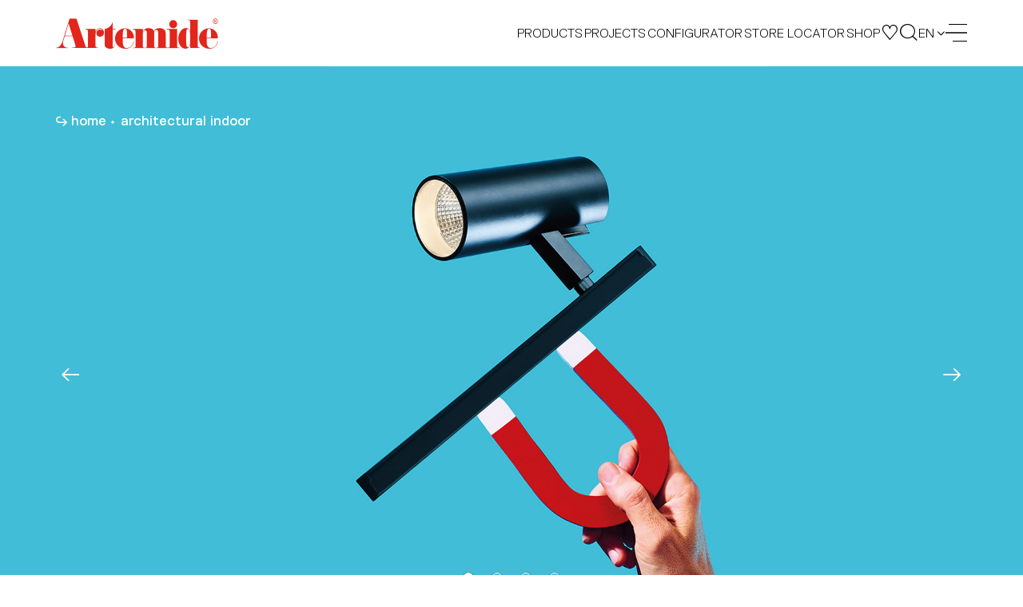

--- FILE ---
content_type: text/html;charset=UTF-8
request_url: https://www.artemide.com/en/products/indoor
body_size: 18107
content:
<!DOCTYPE html>
<html lang="en">
<head>
	<meta charset="utf-8"/>
	<link rel="stylesheet" type="text/css" href="/static/OwlCarousel2-2.2.1/dist/assets/owl.carousel.css" />
	
	
	<meta name="facebook-domain-verification" content="xpyi3n5oevzdmdt0v6bp8chw3l2ub8" />

    <meta name="creator" content="Studio Ghezzi - Ingegneria del Web - Milano, https://studio.ghezzi.net/">
    
	<meta http-equiv="X-UA-Compatible" content="IE=edge">
	<meta name="viewport" content="width=device-width, initial-scale=1, maximum-scale=2, minimum-scale=1, shrink-to-fit=no">
	<link rel="stylesheet" type="text/css" href="/static/bootstrap-4.3.1/css/bootstrap.min.css" />
	<link rel="stylesheet" type="text/css" href="/res-2013/css/artemide2.min.css" />
	<link rel="stylesheet" type="text/css" href="/res-2013/css/artemide2-additional.min.css" />
    
    
    <link rel="stylesheet" type="text/css" href="/res-2013/css/yada.min.css" />
    <!-- <link rel="stylesheet" type="text/css" th:href="@{|/res/css/artemide${@config.min}.css|}" /> -->
    <script src="/static/jquery-3.7.1.min.js"></script>
    <script src="/static/bcSwipe-master/jquery.bcSwipe.min.js"></script>
    
	<title>Artemide - Products</title>
    
    <!-- Global site tag (gtag.js) - Google Analytics -->
	<script async src="https://www.googletagmanager.com/gtag/js?id=UA-9438537-3"></script>
	<script>
	  window.dataLayer = window.dataLayer || [];
	  function gtag(){window.dataLayer.push(arguments);}
	  gtag('js', new Date());
	  // gtag('config', 'UA-9438537-3');
	</script>

	
		<link rel="apple-touch-icon" sizes="180x180" href="/res-2013/favicon/apple-touch-icon.png">
		<link rel="icon" type="image/png" sizes="32x32" href="/res-2013/favicon/favicon-32x32.png">
		<link rel="icon" type="image/png" sizes="16x16" href="/res-2013/favicon/favicon-16x16.png">
		
		<link rel="manifest" href="/res-2013/favicon/manifest.json">
		<link rel="mask-icon" href="/res-2013/favicon/safari-pinned-tab.svg" color="#e3251b">
		<link rel="shortcut icon" href="/res-2013/favicon/favicon.ico">
		<meta name="theme-color" content="#ffffff">   
	 

	
	<link rel="stylesheet" type="text/css" href="/static/OverlayScrollbars-1.10.2/css/OverlayScrollbars.min.css" />
	<link rel="stylesheet" type="text/css" href="/res-2013/css/product2.min.css" />
	<link rel="stylesheet" type="text/css" href="/res-2013/css/awards.min.css" />      

	<!-- WOW Animation -->
	<link rel="stylesheet" type="text/css" href="/static/animate.css/animate.css" />
	<script src="/static/wow/wow-231013.js"></script>
	<!-- END WOW Animation -->
</head>
<body class="amd product">
	







<div id="amdCookieBanner" class="modal fade" tabindex="-1"  data-backdrop="static">
  <div class="modal-dialog modal-dialog-centered">
    <div class="modal-content dark">
      <div class="modal-header">
        <h5 class="modal-title">USE OF COOKIES</h5>
        <button id="cookieCloseIcon" class="home-newsletter__close icon-ics-light" data-dismiss="modal" aria-label="Close"></button>
      </div>
      <div class="modal-body">
        <p>We use cookies that are strictly necessary for the operation of our site. Setting third-party analytics and targeting cookies, to help us improve your experience on our site and collect useful information about you, is optional. We will not set these cookies unless you enable them. Use of this banner cookie will set a cookie on your device to allow us to remember your cookie usage preferences. 
<br><br>For more detailed information about the cookies we use, you can refer to our <a href="/en/privacy-policy#generalPolicy-collapseGeneralIntro">Cookie Policy</a>.</p>
        
		<div class="cookie-radio">
			<div class="radio2 smallSize">
				<input type="checkbox" name="necessary" checked disabled >
				<span></span>
			</div>
			<p>Strictly necessary & Technical cookies</p>
		</div>
		<p>Strictly necessary cookies enable the core functionality of our website. You can disable them by changing your browser settings, but this may affect the proper functioning of the website.</p>

		<div class="cookie-radio">
			<div class="radio2 smallSize">
				<input type="checkbox" name="targeting" >
				<span></span>
			</div>
			<p>Targeting cookies</p>
		</div>
		<p>We would like to set third-party targeting cookies to enable you to receive more targeted advertising by collecting and analyzing information about your interests.</p>

		<div class="buttonBar">
			<button id="cookieAcceptAll" type="button" class="btn2">
				<span>Accept all</span>
			</button>
			<button id="cookieSaveAndClose" type="button" class="btn2">
				<span>Save and close</span>
			</button>
		</div>        
        
      </div>
    </div>
  </div>
</div>

<script id="cookieScript">

/**
 * Dynamically loads scripts when tracking cookies have been accepted
*/
var gtagConfigured = false;
var notOptionalConfig = {
	// Docs: https://developers.google.com/tag-platform/devguides/privacy#privacy_and_consent_parameters
	'allow_google_signals': false,		// events sent from the tag will not be used for ads personalization and demographics and interests reports
	'allow_ad_personalization_signals': false,	// events sent from the tag will not be used for ads personalization, but they can still be used for demographics and interests reporting
	'restricted_data_processing': true,	// Google will limit how it uses the events sent from the tag
	'anonymize_ip': true,				// anonymize IP addresses for all events
	'ads_data_redaction': true
}
var optionalConfig = {
	'allow_google_signals': true,
	'allow_ad_personalization_signals': true,
	'restricted_data_processing': false,
	'anonymize_ip': false,
	'ads_data_redaction': false
}
var notOptionalConsent = {
	// Docs: https://developers.google.com/tag-platform/devguides/privacy#consent_mode
	'ad_storage': 'denied'
	// 'analytics_storage': 'denied'
}
var optionalConsent = {
	'ad_storage': 'granted'
	// 'analytics_storage': 'granted'
}

optionalCookiesAccepted = function(optional) {
	if (!optional) {
		//
		// No marketing features
		//
		if (window.yada) {
 			yada.deleteCookie("_gid", ".artemide.com");
			yada.deleteCookie("_ga", ".artemide.com");
			yada.deleteCookie("_ttp", ".artemide.com");
			yada.deleteCookie("_fbp", ".artemide.com");
			yada.deleteCookie("_shopify_y", ".artemide.com");
			yada.deleteCookie("_ga_XX5GCTQWFL", ".artemide.com");
			yada.deleteCookie("_y", ".artemide.com");
			yada.deleteCookie("_tt_enable_cookie", ".artemide.com");
			yada.deleteCookie("fbm_113150012436006", ".www.artemide.com");
			yada.deleteCookie("_gat_gtag_UA_9438537_3", ".artemide.com");
		}
		if (!gtagConfigured) {
			gtag('consent', 'default', notOptionalConsent);
			gtag('config', 'UA-9438537-3', notOptionalConfig);
			gtagConfigured = true;
			// console.log("No marketing configured")
		} else {
			gtag('consent', 'update', notOptionalConsent);
			gtag('set', notOptionalConfig);
			// console.log("No marketing set")
		}
	} else {
		//
		// All features
		//
		if (!gtagConfigured) {
			gtag('config', 'UA-9438537-3');
			gtagConfigured = true;
			// console.log("Marketing configured")
		} else {
			gtag('consent', 'update', optionalConsent);
			gtag('set', optionalConfig);
			// console.log("Marketing set")
		}
	}
	
}
 
var cookieBannerCookieName="amdcookiechoice";
var cookieValNecessary = "necessary";
var cookieValOptional = "optional";

// Settings based on previous choice
var optionalAccepted = document.cookie.indexOf(cookieBannerCookieName+"="+cookieValOptional)>=0;
optionalCookiesAccepted(optionalAccepted);

</script>

<script>

	$( document ).ready(function() {
		const cookieBannerHide = yada.hasPathVariable(location.href, "privacy-policy") || yada.hasUrlParameter(location.href, "seleniumTest");
		var currentCookieValue = yada.getCookie(cookieBannerCookieName);
		const cookieDurationDays = 365;
		
		$('#amdCookieBanner').one('show.bs.modal', function (event) {
			$("#amdCookieBanner .modal-header button").click(function(){
				// Close the modal with the X icon: keep the current choice if any, or set "necessary"
				currentCookieValue = yada.getCookie(cookieBannerCookieName);
				const valueWhenClosing = currentCookieValue==""?cookieValNecessary:currentCookieValue;
				yada.setCookie(cookieBannerCookieName, valueWhenClosing, cookieDurationDays);
			});
			
			$("#cookieAcceptAll").click(function(){
				yada.setCookie(cookieBannerCookieName, cookieValOptional, cookieDurationDays);
				$("#amdCookieBanner").modal("hide");
				optionalCookiesAccepted(true);
			});
			
			$("#cookieSaveAndClose, #cookieCloseIcon").click(function(){
				const optional = $("#amdCookieBanner input[name=targeting]").prop("checked")
				const valueWhenClosing = optional?cookieValOptional:cookieValNecessary;
				yada.setCookie(cookieBannerCookieName, valueWhenClosing, cookieDurationDays);
				$("#amdCookieBanner").modal("hide");
				optionalCookiesAccepted(optional);
			});
		});
		
		//$("#amdCookieBanner input[name=targeting]").change(function(){
		//	$("#cookieSaveAndClose").click();
		//});
		
		$('#amdCookieBanner').on('show.bs.modal', function (event) {
			currentCookieValue = yada.getCookie(cookieBannerCookieName);
			$("#amdCookieBanner input[name=targeting]").prop("checked", currentCookieValue==cookieValOptional);
		});
		
		$('#amdCookieBanner').on('hidden.bs.modal', function (event) {
			setTimeout(amd.showNewsletterBannerMaybe, 5000);
		});
		
		if (currentCookieValue=="" && !cookieBannerHide) {
			// No cookie has been set: show the modal
			$("#amdCookieBanner").modal("show");
		}
		
	});
	
</script>





<header class="header d-print-none jsHeader">
	<div class="skipBox top showOnFocus">
		<a href="#content" class="noLoader" aria-label="Quick navigation to content or pages" tabindex="0">Skip to main content</a>
	</div>
	<nav class="navbar jsNavbar fixed-top">
		<div class="container-home d-flex align-items-center justify-content-between ">
			<!-- <div th:if="${@amdSession.impersonificationActive}" class="yadaImpersonification">
				<div class="alert alert-danger" style="padding: 0px 15px 0px 15px; margin: 0px;">
					<a th:href="@{/depersonifica}">Impersonation On - CLOSE</a>
				</div>
			</div> -->
			<a class="navbar__brand icon-artemide" href="/en/">
				<span class="screen-reader-text">Artemide home page</span>
			</a>
			<div class="navbar__links d-flex align-items-center justify-content-end">
				<div id="products-menu" class="navbar__link navbar__languages navbar--links languages jsLang">
					<div class="languages__current">
						<span>Products</span>
					</div>
					<div class="languages__wrapper">
						<ul class="languages__dropdown">
							<li class="languages__option navbar__link">
								<a href="/en/products/artemidecollection">Novelties 2025</a>
							</li>
							<li class="languages__option navbar__link">
								<a href="/en/products/design">Design Collection</a> 
							</li>
							<li class="languages__option navbar__link">
								<a href="/en/products/indoor">Architectural Indoor</a>
							</li>
							<li class="languages__option navbar__link">
								<a href="/en/products/outdoor">Architectural Outdoor</a> <!-- </* th:text="#{Home.Title.Outdoor}" */-->
							</li>
							<li class="languages__option navbar__link">
								<a href="/en/products/integralis®">INTEGRALIS<sup>®</sup> Collection</a>
							</li>
							<li class="languages__option navbar__link">
								<a href="/en/scenarios">Scenarios' Library</a>
							</li>
						</ul>
					</div>
				</div>

				<a href="/en/projects" class="navbar__link navbar--links noLoader" aria-current="false">Projects</a>

				<a class="navbar__link navbar--tablet" href="/en/configurator">
					CONFIGURATOR
				</a>

				<a class="navbar__link navbar--links noLoader" href="/en/storelocator" aria-current="false">
					STORE LOCATOR
				</a>

				<a class="navbar__link navbar--tablet noLoader" href="https://onlinestore.artemide.com/" target="_blank" aria-current="false">
					SHOP
				</a>

				<a class="navbar__link navbar--tablet-only" href="/en/my/area" aria-current="false">
					MY AREA
				</a>

				<a class="navbar__button navbar--icon navbar--shop" href="https://onlinestore.artemide.com/" target="_blank" aria-label="Shop">
					<span class="icon-shop-icon"></span>
				</a>
				
				<a class="navbar__button navbar--myarea" href="/en/my/area" aria-label="My Area" aria-current="false">
					<span class="icon-favourites"></span>
				</a>
				
				<button class="navbar__button" data-toggle="modal" data-target="#searchModal" aria-label="Search">
					<span class="icon-search"></span>
				</button>

				<div id="language-menu" class="navbar__link navbar__languages languages jsLang" tabindex="0" aria-label="Language Menu">
					<div class="languages__current" aria-label="Current Language: English">
						<span>en</span>
						<i class="icon-arrow"></i>
					</div>
					<div class="languages__wrapper">
						<ul class="languages__dropdown" role="menu">
							
							<li class="languages__option navbar__link" style="letter-spacing: 3px" role="menuitem" tabindex="0">IT</li>
							<li class="languages__option navbar__link" role="menuitem" tabindex="0">FR</li>
							<li class="languages__option navbar__link" role="menuitem" tabindex="0">DE</li>
							<li class="languages__option navbar__link" role="menuitem" tabindex="0">ES</li>
						</ul>
					</div>
				</div>

				<button data-toggle="modal" data-target="#menuModal" aria-label="open menu" class="close navbar__burger burger" tabindex="0">
					<span></span>
					<span></span>
					<span></span>
					<span></span>
				</button>
			</div>
		</div>
	</nav>

	<div class="modal fade nav-modal" tabindex="-1" role="dialog" id="menuModal" data-backdrop="false" aria-hidden="true">
		<div class="menu fsmodal modal-dialog" role="document">
			<div class="modal-content fsmodal__content">
				<div class="container-home container2--nav">
					<div class="menu__nav menu-nav jsMenuNav" id="navAccordion">
						<div class="menu-nav__block navbar--inner">
							<a class="menu-nav__category jsCategory noLoader" href="#" data-target="#navProducts" aria-controls="navProducts" data-toggle="collapse" aria-expanded="false">Products</a>
							<nav class="menu-nav__submenu jsFontSubmenu collapse" id="navProducts" data-parent="#navAccordion">
								<a href="/en/products/artemidecollection">Novelties 2025</a>
								<a href="/en/products/design">Design Collection</a> 
								<a href="/en/products/indoor">Architectural Indoor</a>
								<a href="/en/products/outdoor">Architectural Outdoor</a> <!-- </* th:text="#{Home.Title.Outdoor}" */-->
								<a href="/en/products/integralis®">INTEGRALIS<sup>®</sup> Collection</a>
								<a href="/en/scenarios">Scenarios' Library</a>
							</nav>
						</div>

						<div class="menu-nav__block navbar--inner">
							<a class="menu-nav__category" href="/en/projects">Projects</a>
						</div>

						<div class="menu-nav__block">
							<a class="menu-nav__category jsCategory noLoader" href="#" data-target="#navCompany" aria-controls="navCompany" data-toggle="collapse" aria-expanded="false">Company</a>
							<nav class="menu-nav__submenu jsFontSubmenu collapse" id="navCompany" data-parent="#navAccordion">
								<a href="/en/company/identity">Identity</a>
								
								<a href="/en/company/identity#history">History</a> 
								<a href="/en/company/designers">Designers</a> 
								<a href="/en/company/awards">Awards</a>
							</nav>
						</div>

						<div class="menu-nav__block">
							<a class="menu-nav__category" href="/en/company/sustainability">Sustainability</a>
						</div>

						<div class="menu-nav__block">
							<a class="menu-nav__category" href="/en/journal">Artemide Journal</a>
						</div>

						<div class="menu-nav__block">
							<a class="menu-nav__category jsCategory noLoader" href="#"  data-target="#navDownload" aria-controls="navDownload" data-toggle="collapse" aria-expanded="false">Downloads</a>
							<nav class="menu-nav__submenu jsFontSubmen collapse" id="navDownload" data-parent="#navAccordion">
								<a href="/en/download#catalogues">Catalogues</a> 
								<a href="/en/download#publications">Publications</a> 
								<a href="/en/download#software">Software</a> 
								 
								<a href="http://cloud.artemide.com/" target="_blank">Cloud</a>
							</nav>
						</div>
					</div>
					
					<div class="menu__search d-none"></div>

					<div class="menu__footer">
						<ul class="menu__links">
							<li>
							<a href="/en/press">
								<span>Press Area</span>
							</a>
							</li>
							<li class="desktopHide">
								<a href="/en/storelocator">
									<span>Store Locator</span>
							</a>
							</li>
							<li>
							<a href="/en/dealersArea" id="menuDealersArea">
								<span>Dealers Area</span>
							</a>
							</li>
						</ul>
						</div>
					</div>
				</div>
			</div>
		</div>

	<div class="modal search fade" tabindex="-1" role="dialog" id="searchModal" data-backdrop="false" aria-hidden="true">
		<div class="search__wrap fsmodal modal-dialog" role="document">
			<div class="modal-content fsmodal__content fsmodal__content--search">
				<div class="container2 container2--searchClose">
					<button class="search-close" type="button" data-dismiss="modal" aria-label="Close">
						<i class="icon-ics"></i>
					</button>
				</div>
				<div class="container2 container2--nav">
					<form action="/en/search" method="get" class="search__form">
						<span class="search-span jsSearchSpan">Castore</span>
						<input aria-label="Search" class="search-input jsSearchInput" name="searchString" autocomplete="off" placeholder="Search" tabindex="0">
						<button class="search-arrow icon-arrow-regular" aria-label="Search"></button>
					</form>
				</div>
			</div>
		</div>
	</div>

	<script>

		// Accessibility
		$(document).ready(function() {
			$('.icon-plus').each(function() {
				$(this).attr('aria-label', $(this).prev('span').text());
				if (!$(this).attr('tabindex')) {
					$(this).attr('tabindex', '0');
				}
			});

			$('.amd-text-main, .result__phone.headquartersPhone, .projects-choice__title, .projects-choice__description').each(function() {
				if (!$(this).attr('tabindex')) {
					$(this).attr('tabindex', '0');
				}
			});

			$('table th, table td').each(function() {
				if (!$(this).attr('tabindex')) {
					$(this).attr('tabindex', '0');
				}
				$(this).attr('aria-label', $(this).text());
			});

			$('.btn2-tag input[type="checkbox"]').on('change', function() {
				let isChecked = $(this).is(':checked');
				let label = $(this).next('button').find('span').text();
				let stateLabel = isChecked ? 'checked' : 'not checked';
				$(this).next('button').attr('aria-label', label + ', ' + stateLabel);
			});

			$('#buttonCollapseText').on('click', function () {
				let $button = $(this);
				let targetSelector = $button.attr('data-target');
				let $target = $(targetSelector);

				// Toggle aria-expanded attribute
				let isExpanded = $button.attr('aria-expanded') === 'true';
				if (!isExpanded) {
					$target.find('p:not(:empty), h1, h2, article').attr('tabindex', '0');
				} else {
					$target.find('p:not(:empty), h1, h2, article').removeAttr('tabindex');
					// if not expanded, set tabindex to 0 only to the first element
					$target.find('p:not(:empty), h1, h2, article').first().attr('tabindex', '0')
				}
			});

			$('.container-home, .frame, .family-info__text, .family-info__title, .projects__title, .family-info__app-title, .family-info__app-text, .container2, .textarea2, .contacts__country, .locator-result-country')
					.each(function () {
						let $this = $(this);
						let $pTags = $this.find('p:not(:empty), h1, h2, article');
						if ($pTags.length > 0) {
							$pTags.each(function () {
								// Check if the <p> tag is not inside an .owl-item
								if ($(this).closest('.owl-item').length === 0) {
									let $ariaExpandedFalseParent = $(this).closest('.collapse[aria-expanded="false"]');
									if ($ariaExpandedFalseParent.length > 0) {
										// if not expanded, set tabindex to 0 only to the first element
										if ($(this).is($ariaExpandedFalseParent.find('p:not(:empty), h1, h2, article').first())) {
											$(this).attr('tabindex', '0');
										}
									} else {
										$(this).attr('tabindex', '0');
									}
								}
							});
						} else {
							$this.attr('tabindex', '0');
						}
					});
			function updateFilterAriaLabel($button) {
				let $checkbox = $button.closest('.subfamily-filter__button').find('input[type="checkbox"]');
				let isChecked = $checkbox.prop('checked');
				let buttonText = $button.find('span').text();
				$button.attr('aria-label', buttonText + ' Filter ' + (isChecked ? 'selected' : 'not selected'));
			}
			// Update aria-label on page load
			let subfamilyFilter = $('.subfamily-filter__button button')
			subfamilyFilter.each(function() {
				updateFilterAriaLabel($(this));
			});
			// Update aria-label on keydown
			subfamilyFilter.on('keydown', function(e){
				if (e.key === 'Enter' || e.keyCode === 13) {
					e.preventDefault();
					let $checkbox = $(this).closest('.subfamily-filter__button').find('input[type="checkbox"]');
					let isChecked = !$checkbox.prop('checked');
					$checkbox.prop('checked', isChecked).attr('aria-checked', isChecked);
					updateFilterAriaLabel($(this));
				}
			});
		});

		// Accessibility - Borders for focus on elements
		$(document).on('mousedown', function() {
			$('.header .navbar__button, .history-timeline-prev.arrow-next, .history-timeline-next.arrow-next, .text-plus-icon.icon-plus, .header .navbar__burger, .footer__buttons .btn2--footer, .btn2, .input2, .textarea2, .search-close, .icon-link.shareButton, .icolink.shareButton, .icon-link.downloadFile, .icolink.saveProject, .icon-link.chekBoxFocus').addClass('no-outline');
		});

		$(document).on('keydown', function(e) {
			if (e.key === 'Tab') {
				$('.header .navbar__button, .history-timeline-prev.arrow-next, .history-timeline-next.arrow-next, .text-plus-icon.icon-plus, .header .navbar__burger, .footer__buttons .btn2--footer, .btn2, .input2, .textarea2, .search-close, .icon-link.shareButton, .icolink.shareButton, .icon-link.downloadFile, .icolink.saveProject, .icon-link.chekBoxFocus').removeClass('no-outline');
			}
		});


		// Language Selector
		$('.jsLang').on('click', function() {
			$('.jsLang').not(this).removeClass('open');
			$(this).toggleClass('open');
		});

		$('.jsLang').on('mouseenter focusin', function() {
			$('.jsLang').removeClass('open');

			if ( $(window).width() > 1024 ) {
				$(this).addClass('hover');
			}
		});
		$('.jsLang').on('focus', function() {
			if ( $(window).width() > 1024 ) {
				$("li:first-child", $(this)).focus();
			}
		});

		$('.jsLang').on('mouseleave', function() {
			$(this).removeClass('hover');
		});
		// This prevents product/language menu navigation while the black menu is open
		// $('.jsLang').on('focusout', function() {
		//	$(this).removeClass('hover');
		//});
		// Workaround
		$('.navbar__links>.navbar__link:not(.jsLang), .navbar__brand, .navbar__button, .navbar__burger').on('focus', function() {
			$('.jsLang').removeClass('hover');
		});

		// Menu Modal
		$('#menuModal').on('hidden.bs.modal', function (e) {
			$('body').removeClass('menu-open');
			$('.jsNavbar').removeClass('inside-menu');
		})

		$('#menuModal').on('show.bs.modal', function (e) {
			$('body').addClass('menu-open');
			$('.jsNavbar').addClass('inside-menu');
		})

		// Nav Collapse
		$('.jsMenuNav').on('show.bs.collapse', function() {
			$(this).attr("style", "margin-top: 7vh");
		});

		$('.jsMenuNav').on('hidden.bs.collapse', function() {
			let cl = $(this).find(".jsCategory[aria-expanded=true]").length;
			
			if ( !cl ) {
				$(this).attr("style", "");
			}
		});

		// Search Modal
		$('#searchModal').on('show.bs.modal', function (e) {
			setTimeout(function() {
				resizeInput();
				$('.jsSearchInput').fadeIn()
			}, 0);

			setTimeout(function() {
				$('.jsSearchInput').focus();
			}, 400);
		}) 

		function resizeInput() {
			let span = $(".jsSearchSpan");
			let input = $(".jsSearchInput");
			
			span.text(input.val());

			input.addClass('active');

			if (!input.val().length) {
				// Returns to default state in case of last character deleted.
				input.removeClass('active');
				span.text(input.attr('placeholder'));
			}

			input.css("width", span.width() + "px");
		}

		$('.jsSearchInput').on("input", resizeInput);

		$(document).resize(function() {
			resizeInput;
		});

	</script>

</header>
	
	<div id="content"></div>

	
	<div class="showOnFocus skipBox top">
    	<a href="#skipCarousel" class="noLoader">Carousel follows: skip it</a>
    </div>
	
	<section class="subfamily__hero put-under-header hero-slider hero-slider--home">
		
		
		<div class="hero-slider__gallery  owl-carousel jsCarouselHero" id="topSlider">	
			<div class="hero-slider__image">
				<picture class="modules-head__image modules-head__image--o">
                    <source media="(max-width: 767px)" srcset="/contents/immagini/static/families/hero.1.1.mobile.jpg">
                    <img alt="" src="/contents/immagini/static/families/hero.1.1.jpg">
				</picture>
				
			</div>	
			<div class="hero-slider__image">
				<picture class="modules-head__image modules-head__image--o">
                    <source media="(max-width: 767px)" srcset="/contents/immagini/static/families/hero.1.2.mobile.jpg">
                    <img alt="" src="/contents/immagini/static/families/hero.1.2.jpg">
				</picture>
				
			</div>	
			<div class="hero-slider__image">
				<picture class="modules-head__image modules-head__image--o">
                    <source media="(max-width: 767px)" srcset="/contents/immagini/static/families/hero.1.3.mobile.jpg">
                    <img alt="" src="/contents/immagini/static/families/hero.1.3.jpg">
				</picture>
				
			</div>	
			<div class="hero-slider__image">
				<picture class="modules-head__image modules-head__image--o">
                    <source media="(max-width: 767px)" srcset="/contents/immagini/static/families/hero.1.4.mobile.jpg">
                    <img alt="" src="/contents/immagini/static/families/hero.1.4.jpg">
				</picture>
				
			</div>
		</div>
		<div class="container2 hero-slider__content">
			<nav class="projects__breadcrumbs hero-slider__breadcrumbs breadcrumbs4 d-none d-md-flex" aria-label="Breadcrumb">
				
					<a class="breadcrumbs4__segment" href="/en/" 
						aria-current="false" tabindex="0">home</a>
					
				
					<a class="breadcrumbs4__segment" href="/en/products/indoor" 
						aria-current="true" tabindex="0">architectural indoor</a>
					
				
				
			</nav>
		</div>
	</section>
	
	<div id="skipCarousel"></div>

	<section class="product__info">
		<div class="container2">
			<div class="family-info">
				<h1 class="family-info__title indented-title wow">Architectural<br> Indoor</h1>
				

				<div class="family-info__content">
					
					<p class="family-info__text wow">Products that convey innovation and design skills, towards new frontiers of light where the focus is both on the product as such and on operation and information intelligence. Open and flexible systems capable to address the needs of all spaces, solutions to define a new way to approach and experience light.</p>
					
					
						<div class="family-info__app wow">
							<img class="family-info__app-icon integralisIcon" alt="app svg" src="/res-2013/images/integralis.svg"/>
							<p class="family-info__app-title">INTEGRALIS<sup>®</sup></p>
							<p class="family-info__app-text">A technology that combines sanitizing efficacy with luminous performance and beautiful design.</p>
						</div>
	
						<div class="family-info__buttons wow">
							<a href="/en/journal/28/integralis®" class="family-info__button btn2">
								<span>read more</span>
								<i class="icon-arrow-regular"></i>
							</a>
							
						</div>
						
					<div class="family-info__app wow">
						<img class="family-info__app-icon" alt="app icon" src="/res-2013/images/artemide-app-77.png"/>
						<p class="family-info__app-title">ARTEMIDE APP</p>
						<p class="family-info__app-text">An immediate and intuitive interface for the management of individual products, groups of devices or lighting scenarios.</p>
					</div>

					<div class="family-info__buttons wow">
					<a href="/en/journal/8/artemide-app" class="family-info__button btn2" aria-label="Discover Artemide app" tabindex="0">
							<span>read more</span>
							<i class="icon-arrow-regular"></i>
						</a>
						<a href="javascript:;" class="family-info__button btn2" id="appProductsButton" tabindex="0"
							 aria-label="See which products support Artemide app">
							<span>Artemide App products</span>
							<i class="icon-arrow_down_strong"></i>
						</a>
					</div>
					
					
				</div>
			</div>
		</div>
	</section>


	<section class="product__catalog catalog">
		<div id="scrollTo" style="position: relative;"></div>
		
	<form action="/en/products/filterFamilies#scrollTo" id="filterForm" method="post"
		class="s_filterForm yadaAjaxButtonOnly yadaAjax" data-yadaSuccessHandler="enableLoader">
		<input type="hidden" id="series" name="series" value="1" />
		<input type="hidden" id="appOnly" name="appOnly" value="false" />
	
		<div class="product__filter filter wow">
			<div class="container2 container2--home">
				
				<p class="screen-reader-text">Products filter</p>
				<div class="filter__selected">
					<div class="filter__section">
						
							
							<span class="btn2 chosenFilterButton disabled">
								Architectural Indoor
							</span>
						
					</div>
					<div class="filter__section">
						<button class="btn2 active appTag" style="display:none">
							<span>App</span> <i class="icon-ics"></i>
						</button>
						
						
						
					</div>
				</div>

				
				<div class="filter__form form">
					<div class="form__select">
						<div class="dropdown-select wide" tabindex="0">
							<div class="dropdown-select__button" id="seriesMenu" data-toggle="dropdown" role="button" aria-haspopup="true" aria-expanded="true">
								<span>Catalogue</span>
								<i class="icon-arrow_down_regular"></i>
							</div>
							<ul class="dropdown-menu list jsHideScrollbars" aria-labelledby="seriesMenu">
								<li class="labelWrapper option">
									
										<a href="/en/products/artemidecollection#scrollTo">
											<label class="animate-catch">
												<i class="icon-catch-arrow-light"></i>
												<span>Novelties 2025</span>
											</label>
										</a>
									
								</li>
								<li class="labelWrapper option">
									
										<a href="/en/products/design#scrollTo">
											<label class="animate-catch">
												<i class="icon-catch-arrow-light"></i>
												<span>Design Collection</span>
											</label>
										</a>
									
								</li>
								<li class="labelWrapper option">
									
										<a class="noLoader" href="/en/products/indoor#scrollTo">
											<label class="animate-catch selected">
												<i class="icon-catch-arrow-light"></i>
												<span>Architectural Indoor</span>
											</label>
										</a>
									
								</li>
								<li class="labelWrapper option">
									
										<a href="/en/products/outdoor#scrollTo">
											<label class="animate-catch">
												<i class="icon-catch-arrow-light"></i>
												<span>Architectural Outdoor</span>
											</label>
										</a>
									
								</li>
								<li class="labelWrapper option">
									
										<a href="/en/products/integralis®#scrollTo">
											<label class="animate-catch">
												<i class="icon-catch-arrow-light"></i>
												<span>INTEGRALIS<sup>®</sup></span>
											</label>
										</a>
									
								</li>
							</ul>
						</div>
					</div>

					<div class="form__select">
						<div class="dropdown-select wide" tabindex="0">
							<div class="dropdown-select__button" id="tipologiaMenu" data-toggle="dropdown" role="button" aria-haspopup="true" aria-expanded="true">
								<span>Type</span>
								<i class="icon-arrow_down_regular"></i>
							</div>
							<ul class="dropdown-menu list jsHideScrollbars" aria-labelledby="tipologiaMenu" role="menu">
								<li class="labelWrapper option" style="pointer-events:none" role="menuitem" tabindex="0">
									<label class="animate-catch disabled ">
										<input type="checkbox" value="9" id="typologies1" name="typologies"/><input type="hidden" name="_typologies" value="on"/>
										<i class="icon-catch-arrow-light"></i>
										<span>Bollard</span>
									</label>
								</li>
								<li class="labelWrapper option" style="pointer-events:inherit" role="menuitem" tabindex="0">
									<label class="animate-catch  ">
										<input type="checkbox" value="0" id="typologies2" name="typologies"/><input type="hidden" name="_typologies" value="on"/>
										<i class="icon-catch-arrow-light"></i>
										<span>Ceiling</span>
									</label>
								</li>
								<li class="labelWrapper option" style="pointer-events:inherit" role="menuitem" tabindex="0">
									<label class="animate-catch  ">
										<input type="checkbox" value="3" id="typologies3" name="typologies"/><input type="hidden" name="_typologies" value="on"/>
										<i class="icon-catch-arrow-light"></i>
										<span>Floor</span>
									</label>
								</li>
								<li class="labelWrapper option" style="pointer-events:none" role="menuitem" tabindex="0">
									<label class="animate-catch disabled ">
										<input type="checkbox" value="4" id="typologies4" name="typologies"/><input type="hidden" name="_typologies" value="on"/>
										<i class="icon-catch-arrow-light"></i>
										<span>Pole</span>
									</label>
								</li>
								<li class="labelWrapper option" style="pointer-events:inherit" role="menuitem" tabindex="0">
									<label class="animate-catch  ">
										<input type="checkbox" value="8" id="typologies5" name="typologies"/><input type="hidden" name="_typologies" value="on"/>
										<i class="icon-catch-arrow-light"></i>
										<span>Projector</span>
									</label>
								</li>
								<li class="labelWrapper option" style="pointer-events:inherit" role="menuitem" tabindex="0">
									<label class="animate-catch  ">
										<input type="checkbox" value="5" id="typologies6" name="typologies"/><input type="hidden" name="_typologies" value="on"/>
										<i class="icon-catch-arrow-light"></i>
										<span>Recessed</span>
									</label>
								</li>
								<li class="labelWrapper option" style="pointer-events:inherit" role="menuitem" tabindex="0">
									<label class="animate-catch  ">
										<input type="checkbox" value="1" id="typologies7" name="typologies"/><input type="hidden" name="_typologies" value="on"/>
										<i class="icon-catch-arrow-light"></i>
										<span>Suspension</span>
									</label>
								</li>
								<li class="labelWrapper option" style="pointer-events:none" role="menuitem" tabindex="0">
									<label class="animate-catch disabled ">
										<input type="checkbox" value="6" id="typologies8" name="typologies"/><input type="hidden" name="_typologies" value="on"/>
										<i class="icon-catch-arrow-light"></i>
										<span>Table</span>
									</label>
								</li>
								<li class="labelWrapper option" style="pointer-events:inherit" role="menuitem" tabindex="0">
									<label class="animate-catch  ">
										<input type="checkbox" value="7" id="typologies9" name="typologies"/><input type="hidden" name="_typologies" value="on"/>
										<i class="icon-catch-arrow-light"></i>
										<span>Track</span>
									</label>
								</li>
								<li class="labelWrapper option" style="pointer-events:inherit" role="menuitem" tabindex="0">
									<label class="animate-catch  ">
										<input type="checkbox" value="2" id="typologies10" name="typologies"/><input type="hidden" name="_typologies" value="on"/>
										<i class="icon-catch-arrow-light"></i>
										<span>Wall</span>
									</label>
								</li>
							</ul>
						</div>
					</div>

					<div class="form__select">
						<div class="dropdown-select wide" tabindex="0">
							<div class="dropdown-select__button" id="sorgenteMenu" role="button" data-toggle="dropdown" aria-haspopup="true" aria-expanded="true">
								<span>Light source</span>
								<i class="icon-arrow_down_regular"></i>
							</div>
							<ul class="dropdown-menu list jsHideScrollbars" aria-labelledby="sorgenteMenu" role="menu">
								<li class="labelWrapper option" style="pointer-events:none" role="menuitem" tabindex="0">
									<label class="animate-catch disabled ">
										<input type="checkbox" value="FLUO" id="lampCategories1" name="lampCategories" /><input type="hidden" name="_lampCategories" value="on"/>
										<i class="icon-catch-arrow-light"></i>
										<span>FLUO</span>
									</label>
								</li>
								<li class="labelWrapper option" style="pointer-events:none" role="menuitem" tabindex="0">
									<label class="animate-catch disabled ">
										<input type="checkbox" value="HALO" id="lampCategories2" name="lampCategories" /><input type="hidden" name="_lampCategories" value="on"/>
										<i class="icon-catch-arrow-light"></i>
										<span>HALO</span>
									</label>
								</li>
								<li class="labelWrapper option" style="pointer-events:none" role="menuitem" tabindex="0">
									<label class="animate-catch disabled ">
										<input type="checkbox" value="HQI" id="lampCategories3" name="lampCategories" /><input type="hidden" name="_lampCategories" value="on"/>
										<i class="icon-catch-arrow-light"></i>
										<span>HQI</span>
									</label>
								</li>
								<li class="labelWrapper option" style="pointer-events:inherit" role="menuitem" tabindex="0">
									<label class="animate-catch  ">
										<input type="checkbox" value="LED" id="lampCategories4" name="lampCategories" /><input type="hidden" name="_lampCategories" value="on"/>
										<i class="icon-catch-arrow-light"></i>
										<span>LED</span>
									</label>
								</li>
							</ul>
						</div>
					</div>

					<div class="form__select">
						<div class="dropdown-select wide" tabindex="0">
							<div class="dropdown-select__button" id="designerMenu" role="button" data-toggle="dropdown" aria-haspopup="true" aria-expanded="true">
								<span class="uppercase">Designer</span>
								<i class="icon-arrow_down_regular"></i>
							</div>
							<div class="dropdown-menu list jsHideScrollbars" aria-labelledby="designerMenu" role="menu">
								<li class="labelWrapper option" style="pointer-events:none" role="menuitem" tabindex="0">
									<label class="animate-catch disabled ">
										<input type="checkbox" value="32774" id="designerIds1" name="designerIds" /><input type="hidden" name="_designerIds" value="on"/>
										<i class="icon-catch-arrow-light"></i>
										<span>Gae Aulenti</span>
									</label>
								</li>
								<li class="labelWrapper option" style="pointer-events:none" role="menuitem" tabindex="0">
									<label class="animate-catch disabled ">
										<input type="checkbox" value="71525" id="designerIds2" name="designerIds" /><input type="hidden" name="_designerIds" value="on"/>
										<i class="icon-catch-arrow-light"></i>
										<span>Klaus Begasse</span>
									</label>
								</li>
								<li class="labelWrapper option" style="pointer-events:none" role="menuitem" tabindex="0">
									<label class="animate-catch disabled ">
										<input type="checkbox" value="4673786" id="designerIds3" name="designerIds" /><input type="hidden" name="_designerIds" value="on"/>
										<i class="icon-catch-arrow-light"></i>
										<span>Alexander Bellman</span>
									</label>
								</li>
								<li class="labelWrapper option" style="pointer-events:inherit" role="menuitem" tabindex="0">
									<label class="animate-catch  ">
										<input type="checkbox" value="3398000" id="designerIds4" name="designerIds" /><input type="hidden" name="_designerIds" value="on"/>
										<i class="icon-catch-arrow-light"></i>
										<span>BIG - Bjarke Ingels Group</span>
									</label>
								</li>
								<li class="labelWrapper option" style="pointer-events:none" role="menuitem" tabindex="0">
									<label class="animate-catch disabled ">
										<input type="checkbox" value="25662" id="designerIds5" name="designerIds" /><input type="hidden" name="_designerIds" value="on"/>
										<i class="icon-catch-arrow-light"></i>
										<span>Mario Botta</span>
									</label>
								</li>
								<li class="labelWrapper option" style="pointer-events:none" role="menuitem" tabindex="0">
									<label class="animate-catch disabled ">
										<input type="checkbox" value="30330" id="designerIds6" name="designerIds" /><input type="hidden" name="_designerIds" value="on"/>
										<i class="icon-catch-arrow-light"></i>
										<span>Santiago Calatrava</span>
									</label>
								</li>
								<li class="labelWrapper option" style="pointer-events:none" role="menuitem" tabindex="0">
									<label class="animate-catch disabled ">
										<input type="checkbox" value="31883" id="designerIds7" name="designerIds" /><input type="hidden" name="_designerIds" value="on"/>
										<i class="icon-catch-arrow-light"></i>
										<span>Livio Castiglioni</span>
									</label>
								</li>
								<li class="labelWrapper option" style="pointer-events:inherit" role="menuitem" tabindex="0">
									<label class="animate-catch  ">
										<input type="checkbox" value="4673780" id="designerIds8" name="designerIds" /><input type="hidden" name="_designerIds" value="on"/>
										<i class="icon-catch-arrow-light"></i>
										<span>Alida Catella</span>
									</label>
								</li>
								<li class="labelWrapper option" style="pointer-events:none" role="menuitem" tabindex="0">
									<label class="animate-catch disabled ">
										<input type="checkbox" value="77016" id="designerIds9" name="designerIds" /><input type="hidden" name="_designerIds" value="on"/>
										<i class="icon-catch-arrow-light"></i>
										<span>Carlo Colombo</span>
									</label>
								</li>
								<li class="labelWrapper option" style="pointer-events:inherit" role="menuitem" tabindex="0">
									<label class="animate-catch  ">
										<input type="checkbox" value="4673785" id="designerIds10" name="designerIds" /><input type="hidden" name="_designerIds" value="on"/>
										<i class="icon-catch-arrow-light"></i>
										<span>Mario Cucinella</span>
									</label>
								</li>
								<li class="labelWrapper option" style="pointer-events:inherit" role="menuitem" tabindex="0">
									<label class="animate-catch  ">
										<input type="checkbox" value="19607" id="designerIds11" name="designerIds" /><input type="hidden" name="_designerIds" value="on"/>
										<i class="icon-catch-arrow-light"></i>
										<span>Carlotta de Bevilacqua</span>
									</label>
								</li>
								<li class="labelWrapper option" style="pointer-events:none" role="menuitem" tabindex="0">
									<label class="animate-catch disabled ">
										<input type="checkbox" value="19658" id="designerIds12" name="designerIds" /><input type="hidden" name="_designerIds" value="on"/>
										<i class="icon-catch-arrow-light"></i>
										<span>Michele De Lucchi</span>
									</label>
								</li>
								<li class="labelWrapper option" style="pointer-events:inherit" role="menuitem" tabindex="0">
									<label class="animate-catch  ">
										<input type="checkbox" value="4673781" id="designerIds13" name="designerIds" /><input type="hidden" name="_designerIds" value="on"/>
										<i class="icon-catch-arrow-light"></i>
										<span>Silvio De Ponte</span>
									</label>
								</li>
								<li class="labelWrapper option" style="pointer-events:none" role="menuitem" tabindex="0">
									<label class="animate-catch disabled ">
										<input type="checkbox" value="69324" id="designerIds14" name="designerIds" /><input type="hidden" name="_designerIds" value="on"/>
										<i class="icon-catch-arrow-light"></i>
										<span>Paolo Dell&#39;Elce</span>
									</label>
								</li>
								<li class="labelWrapper option" style="pointer-events:none" role="menuitem" tabindex="0">
									<label class="animate-catch disabled ">
										<input type="checkbox" value="71834" id="designerIds15" name="designerIds" /><input type="hidden" name="_designerIds" value="on"/>
										<i class="icon-catch-arrow-light"></i>
										<span>Paola di Arianello</span>
									</label>
								</li>
								<li class="labelWrapper option" style="pointer-events:none" role="menuitem" tabindex="0">
									<label class="animate-catch disabled ">
										<input type="checkbox" value="4673774" id="designerIds16" name="designerIds" /><input type="hidden" name="_designerIds" value="on"/>
										<i class="icon-catch-arrow-light"></i>
										<span> Elemental</span>
									</label>
								</li>
								<li class="labelWrapper option" style="pointer-events:none" role="menuitem" tabindex="0">
									<label class="animate-catch disabled ">
										<input type="checkbox" value="25709" id="designerIds17" name="designerIds" /><input type="hidden" name="_designerIds" value="on"/>
										<i class="icon-catch-arrow-light"></i>
										<span>Giancarlo Fassina</span>
									</label>
								</li>
								<li class="labelWrapper option" style="pointer-events:inherit" role="menuitem" tabindex="0">
									<label class="animate-catch  ">
										<input type="checkbox" value="3468715" id="designerIds18" name="designerIds" /><input type="hidden" name="_designerIds" value="on"/>
										<i class="icon-catch-arrow-light"></i>
										<span> Foster + Partners Industrial Design</span>
									</label>
								</li>
								<li class="labelWrapper option" style="pointer-events:none" role="menuitem" tabindex="0">
									<label class="animate-catch disabled ">
										<input type="checkbox" value="22595" id="designerIds19" name="designerIds" /><input type="hidden" name="_designerIds" value="on"/>
										<i class="icon-catch-arrow-light"></i>
										<span>Gianfranco Frattini</span>
									</label>
								</li>
								<li class="labelWrapper option" style="pointer-events:none" role="menuitem" tabindex="0">
									<label class="animate-catch disabled ">
										<input type="checkbox" value="38066" id="designerIds20" name="designerIds" /><input type="hidden" name="_designerIds" value="on"/>
										<i class="icon-catch-arrow-light"></i>
										<span>Naoto Fukasawa</span>
									</label>
								</li>
								<li class="labelWrapper option" style="pointer-events:none" role="menuitem" tabindex="0">
									<label class="animate-catch disabled ">
										<input type="checkbox" value="22965" id="designerIds21" name="designerIds" /><input type="hidden" name="_designerIds" value="on"/>
										<i class="icon-catch-arrow-light"></i>
										<span>Adrien Gardère</span>
									</label>
								</li>
								<li class="labelWrapper option" style="pointer-events:inherit" role="menuitem" tabindex="0">
									<label class="animate-catch  ">
										<input type="checkbox" value="4457966" id="designerIds22" name="designerIds" /><input type="hidden" name="_designerIds" value="on"/>
										<i class="icon-catch-arrow-light"></i>
										<span> Gensler</span>
									</label>
								</li>
								<li class="labelWrapper option" style="pointer-events:none" role="menuitem" tabindex="0">
									<label class="animate-catch disabled ">
										<input type="checkbox" value="4673796" id="designerIds23" name="designerIds" /><input type="hidden" name="_designerIds" value="on"/>
										<i class="icon-catch-arrow-light"></i>
										<span> Giò Forma</span>
									</label>
								</li>
								<li class="labelWrapper option" style="pointer-events:inherit" role="menuitem" tabindex="0">
									<label class="animate-catch  ">
										<input type="checkbox" value="231" id="designerIds24" name="designerIds" /><input type="hidden" name="_designerIds" value="on"/>
										<i class="icon-catch-arrow-light"></i>
										<span>Ernesto Gismondi</span>
									</label>
								</li>
								<li class="labelWrapper option" style="pointer-events:none" role="menuitem" tabindex="0">
									<label class="animate-catch disabled ">
										<input type="checkbox" value="4673789" id="designerIds25" name="designerIds" /><input type="hidden" name="_designerIds" value="on"/>
										<i class="icon-catch-arrow-light"></i>
										<span>Carolina Gismondi de Bevilacqua</span>
									</label>
								</li>
								<li class="labelWrapper option" style="pointer-events:none" role="menuitem" tabindex="0">
									<label class="animate-catch disabled ">
										<input type="checkbox" value="23276" id="designerIds26" name="designerIds" /><input type="hidden" name="_designerIds" value="on"/>
										<i class="icon-catch-arrow-light"></i>
										<span> Gruppo Architetti Urbanisti Città Nuova</span>
									</label>
								</li>
								<li class="labelWrapper option" style="pointer-events:inherit" role="menuitem" tabindex="0">
									<label class="animate-catch  ">
										<input type="checkbox" value="4673784" id="designerIds27" name="designerIds" /><input type="hidden" name="_designerIds" value="on"/>
										<i class="icon-catch-arrow-light"></i>
										<span> Hassell</span>
									</label>
								</li>
								<li class="labelWrapper option" style="pointer-events:inherit" role="menuitem" tabindex="0">
									<label class="animate-catch  ">
										<input type="checkbox" value="5549" id="designerIds28" name="designerIds" /><input type="hidden" name="_designerIds" value="on"/>
										<i class="icon-catch-arrow-light"></i>
										<span> Herzog &amp; de Meuron</span>
									</label>
								</li>
								<li class="labelWrapper option" style="pointer-events:none" role="menuitem" tabindex="0">
									<label class="animate-catch disabled ">
										<input type="checkbox" value="2570389" id="designerIds29" name="designerIds" /><input type="hidden" name="_designerIds" value="on"/>
										<i class="icon-catch-arrow-light"></i>
										<span>Arik Levy</span>
									</label>
								</li>
								<li class="labelWrapper option" style="pointer-events:none" role="menuitem" tabindex="0">
									<label class="animate-catch disabled ">
										<input type="checkbox" value="39497" id="designerIds30" name="designerIds" /><input type="hidden" name="_designerIds" value="on"/>
										<i class="icon-catch-arrow-light"></i>
										<span>Ross Lovegrove</span>
									</label>
								</li>
								<li class="labelWrapper option" style="pointer-events:none" role="menuitem" tabindex="0">
									<label class="animate-catch disabled ">
										<input type="checkbox" value="21104" id="designerIds31" name="designerIds" /><input type="hidden" name="_designerIds" value="on"/>
										<i class="icon-catch-arrow-light"></i>
										<span>Vico Magistretti</span>
									</label>
								</li>
								<li class="labelWrapper option" style="pointer-events:none" role="menuitem" tabindex="0">
									<label class="animate-catch disabled ">
										<input type="checkbox" value="32670" id="designerIds32" name="designerIds" /><input type="hidden" name="_designerIds" value="on"/>
										<i class="icon-catch-arrow-light"></i>
										<span>Angelo Mangiarotti</span>
									</label>
								</li>
								<li class="labelWrapper option" style="pointer-events:none" role="menuitem" tabindex="0">
									<label class="animate-catch disabled ">
										<input type="checkbox" value="25703" id="designerIds33" name="designerIds" /><input type="hidden" name="_designerIds" value="on"/>
										<i class="icon-catch-arrow-light"></i>
										<span>Enzo Mari</span>
									</label>
								</li>
								<li class="labelWrapper option" style="pointer-events:none" role="menuitem" tabindex="0">
									<label class="animate-catch disabled ">
										<input type="checkbox" value="38522" id="designerIds34" name="designerIds" /><input type="hidden" name="_designerIds" value="on"/>
										<i class="icon-catch-arrow-light"></i>
										<span> Matteo Thun &amp; Partners</span>
									</label>
								</li>
								<li class="labelWrapper option" style="pointer-events:none" role="menuitem" tabindex="0">
									<label class="animate-catch disabled ">
										<input type="checkbox" value="23270" id="designerIds35" name="designerIds" /><input type="hidden" name="_designerIds" value="on"/>
										<i class="icon-catch-arrow-light"></i>
										<span>Giancarlo Mattioli</span>
									</label>
								</li>
								<li class="labelWrapper option" style="pointer-events:none" role="menuitem" tabindex="0">
									<label class="animate-catch disabled ">
										<input type="checkbox" value="31929" id="designerIds36" name="designerIds" /><input type="hidden" name="_designerIds" value="on"/>
										<i class="icon-catch-arrow-light"></i>
										<span>Sergio Mazza</span>
									</label>
								</li>
								<li class="labelWrapper option" style="pointer-events:none" role="menuitem" tabindex="0">
									<label class="animate-catch disabled ">
										<input type="checkbox" value="25168" id="designerIds37" name="designerIds" /><input type="hidden" name="_designerIds" value="on"/>
										<i class="icon-catch-arrow-light"></i>
										<span>Alessandro Mendini</span>
									</label>
								</li>
								<li class="labelWrapper option" style="pointer-events:none" role="menuitem" tabindex="0">
									<label class="animate-catch disabled ">
										<input type="checkbox" value="3397961" id="designerIds38" name="designerIds" /><input type="hidden" name="_designerIds" value="on"/>
										<i class="icon-catch-arrow-light"></i>
										<span> Mercedes-Benz Style</span>
									</label>
								</li>
								<li class="labelWrapper option" style="pointer-events:none" role="menuitem" tabindex="0">
									<label class="animate-catch disabled ">
										<input type="checkbox" value="2157356" id="designerIds39" name="designerIds" /><input type="hidden" name="_designerIds" value="on"/>
										<i class="icon-catch-arrow-light"></i>
										<span>Issey Miyake</span>
									</label>
								</li>
								<li class="labelWrapper option" style="pointer-events:none" role="menuitem" tabindex="0">
									<label class="animate-catch disabled ">
										<input type="checkbox" value="4672606" id="designerIds40" name="designerIds" /><input type="hidden" name="_designerIds" value="on"/>
										<i class="icon-catch-arrow-light"></i>
										<span>Bruno Munari</span>
									</label>
								</li>
								<li class="labelWrapper option" style="pointer-events:none" role="menuitem" tabindex="0">
									<label class="animate-catch disabled ">
										<input type="checkbox" value="61324" id="designerIds41" name="designerIds" /><input type="hidden" name="_designerIds" value="on"/>
										<i class="icon-catch-arrow-light"></i>
										<span>Alberto Nason</span>
									</label>
								</li>
								<li class="labelWrapper option" style="pointer-events:none" role="menuitem" tabindex="0">
									<label class="animate-catch disabled ">
										<input type="checkbox" value="4429527" id="designerIds42" name="designerIds" /><input type="hidden" name="_designerIds" value="on"/>
										<i class="icon-catch-arrow-light"></i>
										<span> Neri&amp;Hu</span>
									</label>
								</li>
								<li class="labelWrapper option" style="pointer-events:none" role="menuitem" tabindex="0">
									<label class="animate-catch disabled ">
										<input type="checkbox" value="4673772" id="designerIds43" name="designerIds" /><input type="hidden" name="_designerIds" value="on"/>
										<i class="icon-catch-arrow-light"></i>
										<span>Patrick Norguet</span>
									</label>
								</li>
								<li class="labelWrapper option" style="pointer-events:none" role="menuitem" tabindex="0">
									<label class="animate-catch disabled ">
										<input type="checkbox" value="1858548" id="designerIds44" name="designerIds" /><input type="hidden" name="_designerIds" value="on"/>
										<i class="icon-catch-arrow-light"></i>
										<span>Jean Nouvel</span>
									</label>
								</li>
								<li class="labelWrapper option" style="pointer-events:none" role="menuitem" tabindex="0">
									<label class="animate-catch disabled ">
										<input type="checkbox" value="4673795" id="designerIds45" name="designerIds" /><input type="hidden" name="_designerIds" value="on"/>
										<i class="icon-catch-arrow-light"></i>
										<span> OBR - Open Building Research</span>
									</label>
								</li>
								<li class="labelWrapper option" style="pointer-events:none" role="menuitem" tabindex="0">
									<label class="animate-catch disabled ">
										<input type="checkbox" value="2578667" id="designerIds46" name="designerIds" /><input type="hidden" name="_designerIds" value="on"/>
										<i class="icon-catch-arrow-light"></i>
										<span>Atelier Oï</span>
									</label>
								</li>
								<li class="labelWrapper option" style="pointer-events:none" role="menuitem" tabindex="0">
									<label class="animate-catch disabled ">
										<input type="checkbox" value="4673787" id="designerIds47" name="designerIds" /><input type="hidden" name="_designerIds" value="on"/>
										<i class="icon-catch-arrow-light"></i>
										<span>Davide Oldani</span>
									</label>
								</li>
								<li class="labelWrapper option" style="pointer-events:none" role="menuitem" tabindex="0">
									<label class="animate-catch disabled ">
										<input type="checkbox" value="4673778" id="designerIds48" name="designerIds" /><input type="hidden" name="_designerIds" value="on"/>
										<i class="icon-catch-arrow-light"></i>
										<span>Davide Oppizzi</span>
									</label>
								</li>
								<li class="labelWrapper option" style="pointer-events:none" role="menuitem" tabindex="0">
									<label class="animate-catch disabled ">
										<input type="checkbox" value="3564728" id="designerIds49" name="designerIds" /><input type="hidden" name="_designerIds" value="on"/>
										<i class="icon-catch-arrow-light"></i>
										<span>Mimmo Paladino</span>
									</label>
								</li>
								<li class="labelWrapper option" style="pointer-events:none" role="menuitem" tabindex="0">
									<label class="animate-catch disabled ">
										<input type="checkbox" value="4673777" id="designerIds50" name="designerIds" /><input type="hidden" name="_designerIds" value="on"/>
										<i class="icon-catch-arrow-light"></i>
										<span>Ludovica+Roberto Palomba</span>
									</label>
								</li>
								<li class="labelWrapper option" style="pointer-events:none" role="menuitem" tabindex="0">
									<label class="animate-catch disabled ">
										<input type="checkbox" value="36742" id="designerIds51" name="designerIds" /><input type="hidden" name="_designerIds" value="on"/>
										<i class="icon-catch-arrow-light"></i>
										<span>Alessandro Pedretti</span>
									</label>
								</li>
								<li class="labelWrapper option" style="pointer-events:inherit" role="menuitem" tabindex="0">
									<label class="animate-catch  ">
										<input type="checkbox" value="1798350" id="designerIds52" name="designerIds" /><input type="hidden" name="_designerIds" value="on"/>
										<i class="icon-catch-arrow-light"></i>
										<span>Laura Pessoni</span>
									</label>
								</li>
								<li class="labelWrapper option" style="pointer-events:none" role="menuitem" tabindex="0">
									<label class="animate-catch disabled ">
										<input type="checkbox" value="32634" id="designerIds53" name="designerIds" /><input type="hidden" name="_designerIds" value="on"/>
										<i class="icon-catch-arrow-light"></i>
										<span>Gio Ponti</span>
									</label>
								</li>
								<li class="labelWrapper option" style="pointer-events:inherit" role="menuitem" tabindex="0">
									<label class="animate-catch  ">
										<input type="checkbox" value="3287" id="designerIds54" name="designerIds" /><input type="hidden" name="_designerIds" value="on"/>
										<i class="icon-catch-arrow-light"></i>
										<span>Neil Poulton</span>
									</label>
								</li>
								<li class="labelWrapper option" style="pointer-events:inherit" role="menuitem" tabindex="0">
									<label class="animate-catch  ">
										<input type="checkbox" value="43460" id="designerIds55" name="designerIds" /><input type="hidden" name="_designerIds" value="on"/>
										<i class="icon-catch-arrow-light"></i>
										<span> Progetto CMR - Giacobone &amp; Roj</span>
									</label>
								</li>
								<li class="labelWrapper option" style="pointer-events:none" role="menuitem" tabindex="0">
									<label class="animate-catch disabled ">
										<input type="checkbox" value="3360031" id="designerIds56" name="designerIds" /><input type="hidden" name="_designerIds" value="on"/>
										<i class="icon-catch-arrow-light"></i>
										<span>Philippe Rahm</span>
									</label>
								</li>
								<li class="labelWrapper option" style="pointer-events:none" role="menuitem" tabindex="0">
									<label class="animate-catch disabled ">
										<input type="checkbox" value="37978" id="designerIds57" name="designerIds" /><input type="hidden" name="_designerIds" value="on"/>
										<i class="icon-catch-arrow-light"></i>
										<span>Karim Rashid</span>
									</label>
								</li>
								<li class="labelWrapper option" style="pointer-events:none" role="menuitem" tabindex="0">
									<label class="animate-catch disabled ">
										<input type="checkbox" value="19652" id="designerIds58" name="designerIds" /><input type="hidden" name="_designerIds" value="on"/>
										<i class="icon-catch-arrow-light"></i>
										<span>Gerhard Reichert</span>
									</label>
								</li>
								<li class="labelWrapper option" style="pointer-events:inherit" role="menuitem" tabindex="0">
									<label class="animate-catch  ">
										<input type="checkbox" value="40847" id="designerIds59" name="designerIds" /><input type="hidden" name="_designerIds" value="on"/>
										<i class="icon-catch-arrow-light"></i>
										<span> S./R. Cornelissen</span>
									</label>
								</li>
								<li class="labelWrapper option" style="pointer-events:none" role="menuitem" tabindex="0">
									<label class="animate-catch disabled ">
										<input type="checkbox" value="18875" id="designerIds60" name="designerIds" /><input type="hidden" name="_designerIds" value="on"/>
										<i class="icon-catch-arrow-light"></i>
										<span>Richard Sapper</span>
									</label>
								</li>
								<li class="labelWrapper option" style="pointer-events:none" role="menuitem" tabindex="0">
									<label class="animate-catch disabled ">
										<input type="checkbox" value="51355" id="designerIds61" name="designerIds" /><input type="hidden" name="_designerIds" value="on"/>
										<i class="icon-catch-arrow-light"></i>
										<span>Giuseppe Maurizio Scutellà</span>
									</label>
								</li>
								<li class="labelWrapper option" style="pointer-events:none" role="menuitem" tabindex="0">
									<label class="animate-catch disabled ">
										<input type="checkbox" value="2569292" id="designerIds62" name="designerIds" /><input type="hidden" name="_designerIds" value="on"/>
										<i class="icon-catch-arrow-light"></i>
										<span>Quaglio Simonelli</span>
									</label>
								</li>
								<li class="labelWrapper option" style="pointer-events:none" role="menuitem" tabindex="0">
									<label class="animate-catch disabled ">
										<input type="checkbox" value="4673793" id="designerIds63" name="designerIds" /><input type="hidden" name="_designerIds" value="on"/>
										<i class="icon-catch-arrow-light"></i>
										<span> Skidmore, Owings &amp; Merrill (SOM)</span>
									</label>
								</li>
								<li class="labelWrapper option" style="pointer-events:none" role="menuitem" tabindex="0">
									<label class="animate-catch disabled ">
										<input type="checkbox" value="8979" id="designerIds64" name="designerIds" /><input type="hidden" name="_designerIds" value="on"/>
										<i class="icon-catch-arrow-light"></i>
										<span>Eric Solè</span>
									</label>
								</li>
								<li class="labelWrapper option" style="pointer-events:none" role="menuitem" tabindex="0">
									<label class="animate-catch disabled ">
										<input type="checkbox" value="31643" id="designerIds65" name="designerIds" /><input type="hidden" name="_designerIds" value="on"/>
										<i class="icon-catch-arrow-light"></i>
										<span>Ettore Sottsass</span>
									</label>
								</li>
								<li class="labelWrapper option" style="pointer-events:none" role="menuitem" tabindex="0">
									<label class="animate-catch disabled ">
										<input type="checkbox" value="4673794" id="designerIds66" name="designerIds" /><input type="hidden" name="_designerIds" value="on"/>
										<i class="icon-catch-arrow-light"></i>
										<span> Stephen Philips, Arup</span>
									</label>
								</li>
								<li class="labelWrapper option" style="pointer-events:inherit" role="menuitem" tabindex="0">
									<label class="animate-catch  ">
										<input type="checkbox" value="18126" id="designerIds67" name="designerIds" /><input type="hidden" name="_designerIds" value="on"/>
										<i class="icon-catch-arrow-light"></i>
										<span> Studio Artemide</span>
									</label>
								</li>
								<li class="labelWrapper option" style="pointer-events:none" role="menuitem" tabindex="0">
									<label class="animate-catch disabled ">
										<input type="checkbox" value="43518" id="designerIds68" name="designerIds" /><input type="hidden" name="_designerIds" value="on"/>
										<i class="icon-catch-arrow-light"></i>
										<span>Pio &amp; Tito Toso</span>
									</label>
								</li>
								<li class="labelWrapper option" style="pointer-events:none" role="menuitem" tabindex="0">
									<label class="animate-catch disabled ">
										<input type="checkbox" value="22822" id="designerIds69" name="designerIds" /><input type="hidden" name="_designerIds" value="on"/>
										<i class="icon-catch-arrow-light"></i>
										<span>Huub Ubbens</span>
									</label>
								</li>
								<li class="labelWrapper option" style="pointer-events:none" role="menuitem" tabindex="0">
									<label class="animate-catch disabled ">
										<input type="checkbox" value="4673791" id="designerIds70" name="designerIds" /><input type="hidden" name="_designerIds" value="on"/>
										<i class="icon-catch-arrow-light"></i>
										<span>Giulia Foscari UNA / UNLESS</span>
									</label>
								</li>
								<li class="labelWrapper option" style="pointer-events:none" role="menuitem" tabindex="0">
									<label class="animate-catch disabled ">
										<input type="checkbox" value="4673788" id="designerIds71" name="designerIds" /><input type="hidden" name="_designerIds" value="on"/>
										<i class="icon-catch-arrow-light"></i>
										<span>Attila Veress</span>
									</label>
								</li>
								<li class="labelWrapper option" style="pointer-events:none" role="menuitem" tabindex="0">
									<label class="animate-catch disabled ">
										<input type="checkbox" value="21592" id="designerIds72" name="designerIds" /><input type="hidden" name="_designerIds" value="on"/>
										<i class="icon-catch-arrow-light"></i>
										<span>Luciano Vistosi</span>
									</label>
								</li>
								<li class="labelWrapper option" style="pointer-events:inherit" role="menuitem" tabindex="0">
									<label class="animate-catch  ">
										<input type="checkbox" value="57920" id="designerIds73" name="designerIds" /><input type="hidden" name="_designerIds" value="on"/>
										<i class="icon-catch-arrow-light"></i>
										<span> Wilmotte &amp; Industries</span>
									</label>
								</li>
								<li class="labelWrapper option" style="pointer-events:none" role="menuitem" tabindex="0">
									<label class="animate-catch disabled ">
										<input type="checkbox" value="2306836" id="designerIds74" name="designerIds" /><input type="hidden" name="_designerIds" value="on"/>
										<i class="icon-catch-arrow-light"></i>
										<span>Scott Wilson</span>
									</label>
								</li>
							</div>
						</div>
					</div>
				</div>
			</div>
		</div>		
		<p class="screen-reader-text">Products list</p>
	
		
		
		
			<div class="container2 container2--liquid">
				<div class="product__grid grid grid--fullwidth">
					<div class="grid-sizer"></div>
					
					<button class="grid__item yadaAjax wow grid__item--large" type="submit"
						formaction="/en/products/subfamilyChoice?id=4438241"
						tabindex="0" data-yadaHash="4438241/a-24">
						<picture class="grid__image">
							<source media="(min-width: 768px)" srcset="/contents/immagini/family/big_960_2_1040_170a14718cc_960.jpg">
							<source srcset="/contents/immagini/family/small_960_2_445_170a1471610_480.jpg">
							<img class="ie-desktop" alt="" loading="lazy" src="/contents/immagini/family/big_960_2_1040_170a14718cc_960.jpg">
							<img class="ie-mobile" alt="" loading="lazy" src="/contents/immagini/family/small_960_2_445_170a1471610_480.jpg">
						</picture>
						<div class="grid__name">
							<i class="icon-catch-arrow-regular"></i>
							<div>A.24</div>
						</div>
					</button><button class="grid__item yadaAjax wow grid__item--small" type="submit"
						formaction="/en/products/subfamilyChoice?id=4188313"
						tabindex="0" data-yadaHash="4188313/a-39">
						<picture class="grid__image">
							<source media="(min-width: 768px)" srcset="/contents/immagini/family/a_429_1700c32bd28_480.jpg">
							<source srcset="/contents/immagini/family/a_429_1700c32bd28_480.jpg">
							<img class="ie-desktop" alt="" loading="lazy" src="/contents/immagini/family/a_429_1700c32bd28_480.jpg">
							<img class="ie-mobile" alt="" loading="lazy" src="/contents/immagini/family/a_429_1700c32bd28_480.jpg">
						</picture>
						<div class="grid__name">
							<i class="icon-catch-arrow-regular"></i>
							<div>A.39</div>
						</div>
					</button><button class="grid__item yadaAjax wow grid__item--small" type="submit"
						formaction="/en/products/subfamilyChoice?id=4746315"
						tabindex="0">
						<picture class="grid__image">
							<source media="(min-width: 768px)" srcset="/contents/immagini/family/small_960_499_183652df51f_480.jpg">
							<source srcset="/contents/immagini/family/small_960_499_183652df51f_480.jpg">
							<img class="ie-desktop" alt="" loading="lazy" src="/contents/immagini/family/small_960_499_183652df51f_480.jpg">
							<img class="ie-mobile" alt="" loading="lazy" src="/contents/immagini/family/small_960_499_183652df51f_480.jpg">
						</picture>
						<div class="grid__name">
							<i class="icon-catch-arrow-regular"></i>
							<div>ALE.01</div>
						</div>
					</button><button class="grid__item yadaAjax wow grid__item--vertical" type="submit"
						formaction="/en/products/subfamilyChoice?id=3382088"
						tabindex="0" data-yadaHash="3382088/alphabet-of-light">
						<picture class="grid__image">
							<source media="(min-width: 768px)" srcset="/contents/immagini/family/tall_stand_tall_1006_170a6f4e08c_480.jpg">
							<source srcset="/contents/immagini/family/small_stand_big_403_170a6f4dd5f_480.jpg">
							<img class="ie-desktop" alt="" loading="lazy" src="/contents/immagini/family/tall_stand_tall_1006_170a6f4e08c_480.jpg">
							<img class="ie-mobile" alt="" loading="lazy" src="/contents/immagini/family/small_stand_big_403_170a6f4dd5f_480.jpg">
						</picture>
						<div class="grid__name">
							<i class="icon-catch-arrow-regular"></i>
							<div>Alphabet of light</div>
						</div>
					</button><button class="grid__item yadaAjax wow grid__item--vertical" type="submit"
						formaction="/en/products/subfamilyChoice?id=4405313"
						tabindex="0" data-yadaHash="4405313/calipso">
						<picture class="grid__image">
							<source media="(min-width: 768px)" srcset="/contents/immagini/family/tall_tall_tall_1041_170a16284b4_480_2173_17860177e5d_480.jpg">
							<source srcset="/contents/immagini/family/small_big_960_1008_170a1627ce7_960_2171_1786017783f_480.jpg">
							<img class="ie-desktop" alt="" loading="lazy" src="/contents/immagini/family/tall_tall_tall_1041_170a16284b4_480_2173_17860177e5d_480.jpg">
							<img class="ie-mobile" alt="" loading="lazy" src="/contents/immagini/family/small_big_960_1008_170a1627ce7_960_2171_1786017783f_480.jpg">
						</picture>
						<div class="grid__name">
							<i class="icon-catch-arrow-regular"></i>
							<div>Calipso</div>
						</div>
					</button><button class="grid__item yadaAjax wow grid__item--small" type="submit"
						formaction="/en/products/subfamilyChoice?id=4746312"
						tabindex="0">
						<picture class="grid__image">
							<source media="(min-width: 768px)" srcset="/contents/immagini/family/small_coherence_496_17825da726f_480.jpg">
							<source srcset="/contents/immagini/family/small_coherence_496_17825da726f_480.jpg">
							<img class="ie-desktop" alt="" loading="lazy" src="/contents/immagini/family/small_coherence_496_17825da726f_480.jpg">
							<img class="ie-mobile" alt="" loading="lazy" src="/contents/immagini/family/small_coherence_496_17825da726f_480.jpg">
						</picture>
						<div class="grid__name">
							<i class="icon-catch-arrow-regular"></i>
							<div>Coherence</div>
						</div>
					</button><button class="grid__item yadaAjax wow grid__item--small" type="submit"
						formaction="/en/products/subfamilyChoice?id=4746348"
						tabindex="0">
						<picture class="grid__image">
							<source media="(min-width: 768px)" srcset="/contents/immagini/family/small_960_2_3724_18737a53013_480.jpg">
							<source srcset="/contents/immagini/family/small_960_2_3724_18737a53013_480.jpg">
							<img class="ie-desktop" alt="" loading="lazy" src="/contents/immagini/family/small_960_2_3724_18737a53013_480.jpg">
							<img class="ie-mobile" alt="" loading="lazy" src="/contents/immagini/family/small_960_2_3724_18737a53013_480.jpg">
						</picture>
						<div class="grid__name">
							<i class="icon-catch-arrow-regular"></i>
							<div>Dreispitz</div>
						</div>
					</button><button class="grid__item yadaAjax wow grid__item--large" type="submit"
						formaction="/en/products/subfamilyChoice?id=1768233"
						tabindex="0" data-yadaHash="1768233/eggboard">
						<picture class="grid__image">
							<source media="(min-width: 768px)" srcset="/contents/immagini/family/big_960_1044_170a1a8cb02_960.jpg">
							<source srcset="/contents/immagini/family/small_960_311_170a1a8c78b_480.jpg">
							<img class="ie-desktop" alt="" loading="lazy" src="/contents/immagini/family/big_960_1044_170a1a8cb02_960.jpg">
							<img class="ie-mobile" alt="" loading="lazy" src="/contents/immagini/family/small_960_311_170a1a8c78b_480.jpg">
						</picture>
						<div class="grid__name">
							<i class="icon-catch-arrow-regular"></i>
							<div>Eggboard</div>
						</div>
					</button><button class="grid__item yadaAjax wow grid__item--small" type="submit"
						formaction="/en/products/subfamilyChoice?id=1556002"
						tabindex="0" data-yadaHash="1556002/everything">
						<picture class="grid__image">
							<source media="(min-width: 768px)" srcset="/contents/immagini/family/480_fam_296_1700c32a1a8_480.jpg">
							<source srcset="/contents/immagini/family/480_fam_296_1700c32a1a8_480.jpg">
							<img class="ie-desktop" alt="" loading="lazy" src="/contents/immagini/family/480_fam_296_1700c32a1a8_480.jpg">
							<img class="ie-mobile" alt="" loading="lazy" src="/contents/immagini/family/480_fam_296_1700c32a1a8_480.jpg">
						</picture>
						<div class="grid__name">
							<i class="icon-catch-arrow-regular"></i>
							<div>Everything</div>
						</div>
					</button><button class="grid__item yadaAjax wow grid__item--vertical" type="submit"
						formaction="/en/products/subfamilyChoice?id=4746319"
						tabindex="0">
						<picture class="grid__image">
							<source media="(min-width: 768px)" srcset="/contents/immagini/family/tall_480x960_1746_172c7fc7c43_480.jpg">
							<source srcset="/contents/immagini/family/small_big_thumbnail_960_1742_172c7e242f9_960_1707_174c538e33f_480.jpg">
							<img class="ie-desktop" alt="" loading="lazy" src="/contents/immagini/family/tall_480x960_1746_172c7fc7c43_480.jpg">
							<img class="ie-mobile" alt="" loading="lazy" src="/contents/immagini/family/small_big_thumbnail_960_1742_172c7e242f9_960_1707_174c538e33f_480.jpg">
						</picture>
						<div class="grid__name">
							<i class="icon-catch-arrow-regular"></i>
							<div>Flexia</div>
						</div>
					</button><button class="grid__item yadaAjax wow grid__item--small" type="submit"
						formaction="/en/products/subfamilyChoice?id=4746328"
						tabindex="0" data-yadaHash="4746328/funivia">
						<picture class="grid__image">
							<source media="(min-width: 768px)" srcset="/contents/immagini/family/small_funivia_960_2184_178c66095f9_480.jpg">
							<source srcset="/contents/immagini/family/small_funivia_960_2184_178c66095f9_480.jpg">
							<img class="ie-desktop" alt="" loading="lazy" src="/contents/immagini/family/small_funivia_960_2184_178c66095f9_480.jpg">
							<img class="ie-mobile" alt="" loading="lazy" src="/contents/immagini/family/small_funivia_960_2184_178c66095f9_480.jpg">
						</picture>
						<div class="grid__name">
							<i class="icon-catch-arrow-regular"></i>
							<div>Funivia</div>
						</div>
					</button><button class="grid__item yadaAjax wow grid__item--large" type="submit"
						formaction="/en/products/subfamilyChoice?id=4746317"
						tabindex="0">
						<picture class="grid__image">
							<source media="(min-width: 768px)" srcset="/contents/immagini/family/big_gople_system_960_1699_1766cc60e99_960.jpg">
							<source srcset="/contents/immagini/family/small_gople_system_960_1698_1766cc60b4d_480.jpg">
							<img class="ie-desktop" alt="" loading="lazy" src="/contents/immagini/family/big_gople_system_960_1699_1766cc60e99_960.jpg">
							<img class="ie-mobile" alt="" loading="lazy" src="/contents/immagini/family/small_gople_system_960_1698_1766cc60b4d_480.jpg">
						</picture>
						<div class="grid__name">
							<i class="icon-catch-arrow-regular"></i>
							<div>Gople System</div>
						</div>
					</button><button class="grid__item yadaAjax wow grid__item--small" type="submit"
						formaction="/en/products/subfamilyChoice?id=4746347"
						tabindex="0" data-yadaHash="4746347/helgoland">
						<picture class="grid__image">
							<source media="(min-width: 768px)" srcset="/contents/immagini/family/small-helgoland-960_189816_1960c7554dc_480.jpg">
							<source srcset="/contents/immagini/family/small-helgoland-960_189816_1960c7554dc_480.jpg">
							<img class="ie-desktop" alt="" loading="lazy" src="/contents/immagini/family/small-helgoland-960_189816_1960c7554dc_480.jpg">
							<img class="ie-mobile" alt="" loading="lazy" src="/contents/immagini/family/small-helgoland-960_189816_1960c7554dc_480.jpg">
						</picture>
						<div class="grid__name">
							<i class="icon-catch-arrow-regular"></i>
							<div>Helgoland</div>
						</div>
					</button><button class="grid__item yadaAjax wow grid__item--small" type="submit"
						formaction="/en/products/subfamilyChoice?id=4452104"
						tabindex="0" data-yadaHash="4452104/hoy">
						<picture class="grid__image">
							<source media="(min-width: 768px)" srcset="/contents/immagini/family/small-480x480_hoy_448_199289b0964_480.jpg">
							<source srcset="/contents/immagini/family/small-480x480_hoy_448_199289b0964_480.jpg">
							<img class="ie-desktop" alt="" loading="lazy" src="/contents/immagini/family/small-480x480_hoy_448_199289b0964_480.jpg">
							<img class="ie-mobile" alt="" loading="lazy" src="/contents/immagini/family/small-480x480_hoy_448_199289b0964_480.jpg">
						</picture>
						<div class="grid__name">
							<i class="icon-catch-arrow-regular"></i>
							<div>Hoy</div>
						</div>
					</button><button class="grid__item yadaAjax wow grid__item--small" type="submit"
						formaction="/en/products/subfamilyChoice?id=4746337"
						tabindex="0">
						<picture class="grid__image">
							<source media="(min-width: 768px)" srcset="/contents/immagini/family/small_kata_960scura_2364_181388582a1_480.jpg">
							<source srcset="/contents/immagini/family/small_kata_960scura_2364_181388582a1_480.jpg">
							<img class="ie-desktop" alt="" loading="lazy" src="/contents/immagini/family/small_kata_960scura_2364_181388582a1_480.jpg">
							<img class="ie-mobile" alt="" loading="lazy" src="/contents/immagini/family/small_kata_960scura_2364_181388582a1_480.jpg">
						</picture>
						<div class="grid__name">
							<i class="icon-catch-arrow-regular"></i>
							<div>Katà Métron</div>
						</div>
					</button><button class="grid__item yadaAjax wow grid__item--small" type="submit"
						formaction="/en/products/subfamilyChoice?id=4746308"
						tabindex="0">
						<picture class="grid__image">
							<source media="(min-width: 768px)" srcset="/contents/immagini/family/small-480x480_look-at-me_492_1992d9d14d8_480.jpg">
							<source srcset="/contents/immagini/family/small-480x480_look-at-me_492_1992d9d14d8_480.jpg">
							<img class="ie-desktop" alt="" loading="lazy" src="/contents/immagini/family/small-480x480_look-at-me_492_1992d9d14d8_480.jpg">
							<img class="ie-mobile" alt="" loading="lazy" src="/contents/immagini/family/small-480x480_look-at-me_492_1992d9d14d8_480.jpg">
						</picture>
						<div class="grid__name">
							<i class="icon-catch-arrow-regular"></i>
							<div>Look at Me</div>
						</div>
					</button><button class="grid__item yadaAjax wow grid__item--small" type="submit"
						formaction="/en/products/subfamilyChoice?id=1647264"
						tabindex="0" data-yadaHash="1647264/luceri">
						<picture class="grid__image">
							<source media="(min-width: 768px)" srcset="/contents/immagini/family/small_480led_298_1700c32a20e_480_298_170aa072094_480.jpg">
							<source srcset="/contents/immagini/family/small_480led_298_1700c32a20e_480_298_170aa072094_480.jpg">
							<img class="ie-desktop" alt="" loading="lazy" src="/contents/immagini/family/small_480led_298_1700c32a20e_480_298_170aa072094_480.jpg">
							<img class="ie-mobile" alt="" loading="lazy" src="/contents/immagini/family/small_480led_298_1700c32a20e_480_298_170aa072094_480.jpg">
						</picture>
						<div class="grid__name">
							<i class="icon-catch-arrow-regular"></i>
							<div>Luceri</div>
						</div>
					</button><button class="grid__item yadaAjax wow grid__item--small" type="submit"
						formaction="/en/products/subfamilyChoice?id=4557"
						tabindex="0">
						<picture class="grid__image">
							<source media="(min-width: 768px)" srcset="/contents/immagini/family/small_mouette_960_96_17c9e4312c0_480.jpg">
							<source srcset="/contents/immagini/family/small_mouette_960_96_17c9e4312c0_480.jpg">
							<img class="ie-desktop" alt="" loading="lazy" src="/contents/immagini/family/small_mouette_960_96_17c9e4312c0_480.jpg">
							<img class="ie-mobile" alt="" loading="lazy" src="/contents/immagini/family/small_mouette_960_96_17c9e4312c0_480.jpg">
						</picture>
						<div class="grid__name">
							<i class="icon-catch-arrow-regular"></i>
							<div>Mouette</div>
						</div>
					</button><button class="grid__item yadaAjax wow grid__item--small" type="submit"
						formaction="/en/products/subfamilyChoice?id=2458220"
						tabindex="0" data-yadaHash="2458220/parabola">
						<picture class="grid__image">
							<source media="(min-width: 768px)" srcset="/contents/immagini/family/small_parabola_100_image4771548_960x960_364_17034c46758_480.jpg">
							<source srcset="/contents/immagini/family/small_parabola_100_image4771548_960x960_364_17034c46758_480.jpg">
							<img class="ie-desktop" alt="" loading="lazy" src="/contents/immagini/family/small_parabola_100_image4771548_960x960_364_17034c46758_480.jpg">
							<img class="ie-mobile" alt="" loading="lazy" src="/contents/immagini/family/small_parabola_100_image4771548_960x960_364_17034c46758_480.jpg">
						</picture>
						<div class="grid__name">
							<i class="icon-catch-arrow-regular"></i>
							<div>Parabola</div>
						</div>
					</button><button class="grid__item yadaAjax wow grid__item--small" type="submit"
						formaction="/en/products/subfamilyChoice?id=4456590"
						tabindex="0">
						<picture class="grid__image">
							<source media="(min-width: 768px)" srcset="/contents/immagini/family/small_series_y_4456618_480x480_450_170aa770073_480.jpg">
							<source srcset="/contents/immagini/family/small_series_y_4456618_480x480_450_170aa770073_480.jpg">
							<img class="ie-desktop" alt="" loading="lazy" src="/contents/immagini/family/small_series_y_4456618_480x480_450_170aa770073_480.jpg">
							<img class="ie-mobile" alt="" loading="lazy" src="/contents/immagini/family/small_series_y_4456618_480x480_450_170aa770073_480.jpg">
						</picture>
						<div class="grid__name">
							<i class="icon-catch-arrow-regular"></i>
							<div>Series Y</div>
						</div>
					</button><button class="grid__item yadaAjax wow grid__item--small" type="submit"
						formaction="/en/products/subfamilyChoice?id=3396120"
						tabindex="0" data-yadaHash="3396120/sharp">
						<picture class="grid__image">
							<source media="(min-width: 768px)" srcset="/contents/immagini/family/480_415_1700c32ba1f_480.jpg">
							<source srcset="/contents/immagini/family/480_415_1700c32ba1f_480.jpg">
							<img class="ie-desktop" alt="" loading="lazy" src="/contents/immagini/family/480_415_1700c32ba1f_480.jpg">
							<img class="ie-mobile" alt="" loading="lazy" src="/contents/immagini/family/480_415_1700c32ba1f_480.jpg">
						</picture>
						<div class="grid__name">
							<i class="icon-catch-arrow-regular"></i>
							<div>Sharp </div>
						</div>
					</button><button class="grid__item yadaAjax wow grid__item--small" type="submit"
						formaction="/en/products/subfamilyChoice?id=3392045"
						tabindex="0">
						<picture class="grid__image">
							<source media="(min-width: 768px)" srcset="/contents/immagini/family/small-480x480_silent-field-2.0_412_1993323d9e2_480.jpg">
							<source srcset="/contents/immagini/family/small-480x480_silent-field-2.0_412_1993323d9e2_480.jpg">
							<img class="ie-desktop" alt="" loading="lazy" src="/contents/immagini/family/small-480x480_silent-field-2.0_412_1993323d9e2_480.jpg">
							<img class="ie-mobile" alt="" loading="lazy" src="/contents/immagini/family/small-480x480_silent-field-2.0_412_1993323d9e2_480.jpg">
						</picture>
						<div class="grid__name">
							<i class="icon-catch-arrow-regular"></i>
							<div>Silent Field 2.0</div>
						</div>
					</button><button class="grid__item yadaAjax wow grid__item--small" type="submit"
						formaction="/en/products/subfamilyChoice?id=4746359"
						tabindex="0" data-yadaHash="4746359/somnĭum">
						<picture class="grid__image">
							<source media="(min-width: 768px)" srcset="/contents/immagini/family/small_somnium_960_2_4446_18e9f08d73b_480.jpg">
							<source srcset="/contents/immagini/family/small_somnium_960_2_4446_18e9f08d73b_480.jpg">
							<img class="ie-desktop" alt="" loading="lazy" src="/contents/immagini/family/small_somnium_960_2_4446_18e9f08d73b_480.jpg">
							<img class="ie-mobile" alt="" loading="lazy" src="/contents/immagini/family/small_somnium_960_2_4446_18e9f08d73b_480.jpg">
						</picture>
						<div class="grid__name">
							<i class="icon-catch-arrow-regular"></i>
							<div>Somnĭum</div>
						</div>
					</button><button class="grid__item yadaAjax wow grid__item--small" type="submit"
						formaction="/en/products/subfamilyChoice?id=4746349"
						tabindex="0">
						<picture class="grid__image">
							<source media="(min-width: 768px)" srcset="/contents/immagini/family/small-960x960_sylt_ombra_3727_19a9696c5fa_480.jpg">
							<source srcset="/contents/immagini/family/small-960x960_sylt_ombra_3727_19a9696c5fa_480.jpg">
							<img class="ie-desktop" alt="" loading="lazy" src="/contents/immagini/family/small-960x960_sylt_ombra_3727_19a9696c5fa_480.jpg">
							<img class="ie-mobile" alt="" loading="lazy" src="/contents/immagini/family/small-960x960_sylt_ombra_3727_19a9696c5fa_480.jpg">
						</picture>
						<div class="grid__name">
							<i class="icon-catch-arrow-regular"></i>
							<div>Sylt</div>
						</div>
					</button><button class="grid__item yadaAjax wow grid__item--large" type="submit"
						formaction="/en/products/subfamilyChoice?id=41445"
						tabindex="0" data-yadaHash="41445/tagora">
						<picture class="grid__image">
							<source media="(min-width: 768px)" srcset="/contents/immagini/family/big_960_1047_170b127ad5f_960.jpg">
							<source srcset="/contents/immagini/family/small_960_191_170a5e24b35_480.jpg">
							<img class="ie-desktop" alt="" loading="lazy" src="/contents/immagini/family/big_960_1047_170b127ad5f_960.jpg">
							<img class="ie-mobile" alt="" loading="lazy" src="/contents/immagini/family/small_960_191_170a5e24b35_480.jpg">
						</picture>
						<div class="grid__name">
							<i class="icon-catch-arrow-regular"></i>
							<div>Tagora</div>
						</div>
					</button><button class="grid__item yadaAjax wow grid__item--small" type="submit"
						formaction="/en/products/subfamilyChoice?id=4746313"
						tabindex="0" data-yadaHash="4746313/turn-around">
						<picture class="grid__image">
							<source media="(min-width: 768px)" srcset="/contents/immagini/family/small-turn-around-cover-configuratore_497_19a166f8148_480.jpg">
							<source srcset="/contents/immagini/family/small-turn-around-cover-configuratore_497_19a166f8148_480.jpg">
							<img class="ie-desktop" alt="" loading="lazy" src="/contents/immagini/family/small-turn-around-cover-configuratore_497_19a166f8148_480.jpg">
							<img class="ie-mobile" alt="" loading="lazy" src="/contents/immagini/family/small-turn-around-cover-configuratore_497_19a166f8148_480.jpg">
						</picture>
						<div class="grid__name">
							<i class="icon-catch-arrow-regular"></i>
							<div>Turn Around</div>
						</div>
					</button><button class="grid__item yadaAjax wow grid__item--vertical" type="submit"
						formaction="/en/products/subfamilyChoice?id=3383956"
						tabindex="0" data-yadaHash="3383956/vector">
						<picture class="grid__image">
							<source media="(min-width: 768px)" srcset="/contents/immagini/family/tall_tall_1050_170a605dc62_480.jpg">
							<source srcset="/contents/immagini/family/small_960_404_170a605d653_480.jpg">
							<img class="ie-desktop" alt="" loading="lazy" src="/contents/immagini/family/tall_tall_1050_170a605dc62_480.jpg">
							<img class="ie-mobile" alt="" loading="lazy" src="/contents/immagini/family/small_960_404_170a605d653_480.jpg">
						</picture>
						<div class="grid__name">
							<i class="icon-catch-arrow-regular"></i>
							<div>Vector</div>
						</div>
					</button>
				</div>
			</div>
			
			
		 <!-- fragment="familyPage" -->
		
	</form>
	</section>
	
	
		
	


	<footer id="footer2">
		<div class="footer dark-scheme d-print-none">
			<section class="container2 container2--footer footer__wrapper">
				<div class="footer__letter" aria-controls="footer2" >
					<i class="icon-a-punto "></i>
				</div>

				<div class="d-flex flex-column flex-md-row footer__content justify-content-between align-items-md-end align-items-lg-start">
					<div class="footer__copyright">
						&copy; <span>2026</span>
						Artemide S.p.A. – All Rights Reserved
						<br/>
						TVA (IT)00846890150
					</div>
					<div class="footer__social text-md-right">
						<p class="footer__title">Follow Us</p>
						<div class="footer__social-links d-flex justify-content-between">
							<a href="#wechatModal" data-toggle="modal" class="yadaNoLoader">
								<i class="icon-wechat-social-network"></i>
								<span class="screen-reader-text">Go to our WeChat page</span>
							</a>
							<a href="https://www.facebook.com/ArtemideGroup" target="_blank" aria-label="Go to our Facebook page" tabindex="0">
								<i class="icon-facebook-social-network"></i>
								<span class="screen-reader-text">Go to our Facebook page</span>
							</a>
							<a href="https://x.com/artemide" target="_blank" aria-label="Go to our X page" tabindex="0">
								<i class="icon-twitter-social-network"></i>
								<span class="screen-reader-text">Go to our X page</span>
							</a>
							<a href="http://www.instagram.com/artemide_lighting" target="_blank" aria-label="Go to our Instagram page" tabindex="0">
								<i class="icon-instagram-social-network"></i>
								<span class="screen-reader-text">Go to our Instagram page</span>
							</a>
							<a href="http://pinterest.com/artemideworld/" target="_blank" aria-label="Go to our Pinterest page" tabindex="0">
								<i class="icon-pinterest-social-network"></i>
								<span class="screen-reader-text">Go to our Pinterest page</span>
							</a>
							<a href="https://www.linkedin.com/company/artemide" target="_blank" aria-label="Go to our Linkedin page" tabindex="0">
								<i class="icon-linkedin-social-network"></i>
								<span class="screen-reader-text">Go to our Linkedin page</span>
							</a>
							<a href="https://www.youtube.com/user/ArtemideVideoChannel" target="_blank" aria-label="Go to our YouTube page" tabindex="0">
								<i class="icon-youtube-social-network"></i>
								<span class="screen-reader-text">Go to our YouTube page</span>
							</a>
						</div>
					</div>
				</div>
				
				<div class="modal" id="wechatModal" tabindex="-1">
				  <div class="modal-dialog modal-dialog-centered">
				    <div class="modal-content">
				      <div class="modal-header">
				        <button type="button" class="close" data-dismiss="modal" aria-hidden="true"><i class="icon-ics"></i></button>
				      </div>
				      <div class="modal-body">
						<p>Scan the QR code or search Artemide Lighting on WeChat</p>
				        <img class="img-fluid" src="/res-2013/images/wechatCode.png">
				      </div>
				    </div>
				  </div>
				</div>				

				<div class="footer__buttons d-flex flex-column flex-lg-row justify-content-between">
					<div class="footer__button">
						<p class="footer__title">Newsletter</p>
						<a type="button" class="btn2 btn2--footer" href="/en/newsletter" aria-label="Newsletter" tabindex="0">
							<span>Subscribe</span>
							<i class="icon-newsletter"></i>
						</a>
					</div>
					<div class="footer__button d-flex flex-column">
						<p class="footer__title">Store Locator</p>
						<a class="btn2 btn2--footer" href="/en/storelocator" aria-label="Store Locator" tabindex="0">
							<span>Find our stores</span>
							<i class="icon-newsletter"></i>
						</a>
					</div>
					<div class="footer__button d-flex flex-column">
						<p class="footer__title">North America</p>
						<a class="btn2 btn2--footer" href="https://www.artemide.net/en/" target="_blank" aria-label="North America" tabindex="0">
							<span>Visit website</span>
							<i class="icon-newsletter"></i>
						</a>
					</div>
				</div>
				
				<div class="footer__links d-flex flex-column flex-md-row justify-content-start justify-content-md-center justify-content-lg-between flex-wrap">
					<a class="footer__link" href="http://cloud.artemide.com/" target="_blank" tabindex="0">Cloud</a>
					<a class="footer__link" href="/en/jobs" tabindex="0">Jobs</a>
					<a class="footer__link" href="/en/contact-us" tabindex="0">Contact us</a>
					
					<a class="footer__link" href="http://cloud.artemide.com/5-years-warranty" target="_blank" tabindex="0">5 Years Warranty</a>
					<a class="footer__link" href="/en/code-of-ethics" tabindex="0">Code of Ethics</a>
					<a class="footer__link" href="/en/privacy-policy" tabindex="0">Privacy Policy</a>
					<a class="footer__link" href="/en/terms-and-conditions" tabindex="0">Terms and Conditions</a>
					<a class="footer__link" href="/en/accessibility" tabindex="0">ACCESSIBILITY</a>
					<a class="footer__link" href="/en/whistleblowing" tabindex="0">Whistleblowing</a>
				</div>
			</section>
		</div>
	</footer>




	<div id="yada-confirm">
	<div class="modal fade" tabindex="-1" role="dialog" aria-hidden="true">
	    <div class="modal-dialog yadaConfirm">
	        <div class="modal-content">

		      <div class="modal-header">
		      	<span class="modal-title confirm-title"></span>
				<button type="button" class="close" data-dismiss="modal" aria-hidden="true"><i class="icon-ics"></i></button>
			  </div>
			  
	            <div class="modal-body">
	                <p  class="panel-body">Please confirm</p>
				</div>
				
	            <div class="modal-footer">
					<button type="button" class="btn2 btn2--modal okButton" data-dismiss="modal">Ok</button>
	                
	            </div>
			</div>
	        
      		
	        
	    </div>
	</div>
</div>


<div class="loader"></div>
<div class="loader loaderSpinner"></div>
	<script src="/static/bootstrap-4.3.1/js/bootstrap.bundle.min.js"></script>
	<script src="/static/device.min.js"></script>
	<script src="/res-2013/js/yada.min.js"></script>
	
	
    <script src="/res-2013/js/artemide.min.js"></script>


	
	<div class="modal fade" role="dialog" id="yada-notification">
	  <div class="modal-dialog yadaNotify">

		
		

		
		<div class="modal-content">

			<div class="modal-header">
				<p class="modal-title"></p>
				<button type="button" class="close" data-dismiss="modal" aria-hidden="true"><i class="icon-ics"></i></button>
			</div>

			<div class="modal-body">
				<p class="panel-body"></p>
			</div>

			<div class="modal-footer">
				<button type="button" class="btn2 btn2--modal" data-dismiss="modal">OK</button>
			</div>
		</div>
	    
	    

		

		

		
	  
	  </div><!-- /.modal-dialog -->
	</div>
	
	
	<script>
/*<![CDATA[*/

window.yada = window.yada || {};
yada.messages = yada.messages || {};

{
	let title, message;
	
	title = "";
	message = "";
	if (title!="" && message!="") {
		yada.messages.connectionError = {
			title:   title,
			message: message
		};
	}
	
	title = "";
	message = "";
	if (title!="" && message!="") {
	    yada.messages.forbiddenError = {
	        title:   title,
	        message: message
	    };
	}
	
	title = "";
	message = "";
	if (title!="" && message!="") {
		yada.messages.notfoundError = {
			title:   title,
			message: message
		};
	}
	
	title = "";
	message = "";
	if (title!="" && message!="") {
		yada.messages.serverError = {
			title:   title,
			message: message
		};
	}
	
	title = "";
	message = "";
	if (title!="" && message!="") {
		yada.messages.confirmButtons = {
			ok:     title,
			cancel: message
		};
	}
	
	title = "File Upload Error";
	message = "Only one file can be uploaded at a time";
	if (title!="" && message!="") {
		yada.messages.singleFileOnly = {
			title:   title,
			message: message
		};
	}
	
	title = "File Upload Error";
	message = "Invalid file type";
	if (title!="" && message!="") {
		yada.messages.uploadAccept = {
			title:   title,
			message: message
		};
	}
}
/*]]>*/
</script>
	<script>
/*<![CDATA[*/
// This file is needed to use the legacy message.properties keys (the new ones start with "yadajs.").
// Must be included AFTER the yada equivalent file

if (window.yada==null) {
	console.error("amdMessageProperties.html must be included after /yada/messagesProperties.html");
	// Keep going anyway
}
window.yada = window.yada || {};
yada.messages = yada.messages || {};

yada.messages.connectionError = {
	title:   "Connection Error",
	message: "Your browser could not connect to our server: please try again later"
};
yada.messages.confirmButtons = {
	ok:     "Ok",
	cancel: "Cancel"
};
/*]]>*/
</script>
	
	<script type="text/javascript">
		//<![CDATA[
			yada.devMode = false;
			yada.baseUrl = "\/en\/";
			yada.resourceDir = "res-2013";
	

			amd.totConfigurations = 0;

			
			$('a').not('.yadaHelpButton').not('.noLoader').not('.yadaNoLoader').not('[data-yadaconfirm]').not('[target=_blank]').not('.AHRP_subj').not('.AHRP_self').not('[data-toggle="collapse"]').click(yada.loaderOn);
			$('form').not('.noLoader').not('.yadaNoLoader').not('[data-yadaconfirm]').not('[target=_blank]').submit(function(event) {
				try {
					const originalEvent = event.originalEvent;
					if (!$(event?.submitter).hasClass('yadaNoLoader') && !$(originalEvent?.submitter).hasClass('yadaNoLoader')) {
						yada.loaderOn();
					}
				} catch (e) {
					console.error("Ignoring: " + e);
                    yada.loaderOn();
                }
			});
			
			window.amdResUrl="\/res-2013";
			window.amdLang = "en";

			amd.enableSharing();
			
			const images = document.getElementsByTagName("img");
			for (let i = 0; i < images.length; i++) {
				if (!images[i].hasAttribute("alt")) {
					images[i].setAttribute("alt", "");
				}
			}
			
		//]]>
	</script>
	
	
	
	<span class="yadafullPage"></span>
	




	<!-- <script th:src="@{/static/wow/wow-231013.js}"></script> -->
	<script src="/static/OwlCarousel2-2.2.1/dist/owl.carousel.min.js"></script>
	<script src="/static/masonry/masonry.min.js"></script>
	<script src="/static/OverlayScrollbars-1.10.2/js/jquery.overlayScrollbars.min.js"></script>
	<script>
		function owlInitialize() {
			if ($(window).width() < 767.98) {
				$('.jsCarouselMore').owlCarousel({
					items: 1,
					loop: true,
					nav: false,
					dots: true,
					animateIn: 'fadeIn',
					animateOut: 'fadeOut',
					navText: ["", ""],
					navClass: ["arrow-prev icon-arrow-light-left", "arrow-next icon-arrow-light"],
					dotsClass: 'dots',
					dotClass: 'dot'
				});
			} else {
				$('.jsCarouselMore').owlCarousel('destroy');
			}
		}

		// .grid JS fallback
		function initMasonry() {
			if (window.window.innerWidth < 768) {
				$('.grid').masonry('destroy')
			} else {
				$('.grid').masonry({
					itemSelector: '.grid__item',
					gutter: 0,
					horizontalOrder: false,
					percentPosition: true,
					fitWidth: true,
					columnWidth: '.grid-sizer'
				});
			}
		}

		function isIE() {
			// This helps target IE and EDGE 15 add appropriate classes. 
			if(/msie|trident|edge\/15/g.test(navigator.userAgent.toLowerCase())) { ; 
				return true
			} else {
				return false
			}
		}

		$(document).ready(function(e) {
			const owlDotLabel = "Go to slide";
			const arrowPrevLabel = "Previous slide";
			const arrowNextLabel = "Next slide";
			
			// Hides scrollbars
			$('.jsHideScrollbars').overlayScrollbars({ });

			$('.jsCarouselHero').owlCarousel({
				items: 1,
				loop: true,
				nav: false,
				dots: true,
				animateIn: 'fadeIn',
				animateOut: 'fadeOut',
				navText: ["", ""],
				navClass: ["arrow-prev arrow-animate icon-arrow-light-left", "arrow-next arrow-animate icon-arrow-light"],
				dotsClass: 'dots',
				dotClass: 'dot',
				responsive : {
					768 : {
						nav: true
					}
				}
			});
			
			amd.owlSetAccessibility($('.jsCarouselHero'), owlDotLabel, arrowPrevLabel, arrowNextLabel);

			if (isIE()) { 
				// For IE and Edge 15 run in fallback mode
				$('body').addClass('ieFallback');
				initMasonry();
			}

			owlInitialize();
		});

		$(window).resize(function() {
			owlInitialize();
			if (isIE()) { initMasonry(); }
		});
	</script>
	
	<script>
	//<![CDATA[
		yada.initAjaxHandlersOn($('form')); // Lo faccio subito per evitare che uno clicchi e non sia ancora ajax

		var $form = $("form.s_filterForm");
		
		function resetPagination() {
			$('input[name="page"]', $form).val(0);
			$('input[name="lastCells"]', $form).val("");
		}
		
		$("form.s_filterForm button.chosenFilter").click(function(){
			// var $input = $(this).parent().find("input");
			// var name = $input.attr('name').replace(/chosen/, '');
			var name = $(this).attr("data-name");
			var value = $(this).attr("data-value");
			// var value = $input.val();
			//$input.remove();
			$("input[name='"+name+"'][value='"+value+"']" ,$form).prop('checked', false);
			resetPagination();
			// il submit è automatico
		});
		
		/* Chiamato al click su un filtro */
		$("form.s_filterForm input").change(function() {
			/* Per i cataloghi, se ne può selezionare solo uno */
			if ($(this).prop("name")=="series") {
				$(".catalogo input").prop('checked', false);
				$(this).prop('checked', true);
			}
			resetPagination();
			yada.loaderOn();
			$form.submit();
		});
		
		/* Gestione modal subfamily choice */
		
		function openChoiceModal() {
			yada.openModalOnHash("\/en\/products\/subfamilyChoice?series=1", ['id'], '/', function(data){
				return !isNaN(data.id);
			});
		}

		var pastedHash=false; // Usato in subfamilyChoiceModal.html
		if (location.hash!="") {
			pastedHash=true;
			// history.pushState({'yadaHash': true}, null);
			openChoiceModal();
		}

 		var backForward=false; // Usato in subfamilyChoiceModal.html
		window.onpopstate = function(e) {
			backForward=true;
			if (e.state!=null && e.state.yadaHash) {
				pastedHash=false;
				openChoiceModal();
			} else {
				$(".yadaAjaxModal").modal('hide');
			}
		};
		
		amd.autoclickLoadMore($('#loadMoreButton button'));
		amd.loadMoreRegisterAnimation();
		
		function loadMoreResultHandler(responseText, responseHtml, link) {
			// Inserts the loaded elements and the new loadmore button
			$(".product__grid").append($(".grid__item", responseHtml));
			$("#loadMoreButton").replaceWith($("#loadMoreButton", responseHtml));
			amd.loadMoreRegisterAnimation();
			amd.autoclickLoadMore($('#loadMoreButton button'));
		}
		
		$("button.appTag").click(function(){
			$(this).hide();
			$('#appOnly').val("false");
			resetPagination();
			// il submit è automatico
		});
		
		$("#appProductsButton").click(function(){
			var $appOnlyInput = $('#appOnly');
			var newValue = ($appOnlyInput.val() === "true" ? "false" : "true");
			$appOnlyInput.val(newValue);
			$("button.appTag").toggle();
			$("#appProductsButton").toggleClass("selected");
			resetPagination();
			yada.loaderOn();
			$form.submit();
		});
		
		function enableLoader(responseText, responseHtml) {
			$('a.modal-grid-link', responseHtml).click(yada.loaderOn);
		}

	//]]>
	</script>

	<!-- Handle dropdowns for accessibility -->
	<script type="text/javascript">
		// Function to handle "Enter" key press
		function handleEnterKeyPress(event) {
			if (event.key === 'Enter' || event.keyCode === 13) {
				const checkbox = event.currentTarget.querySelector('input[type="checkbox"]');
				if (checkbox) {
					checkbox.click();
					event.preventDefault();
				}
			}
		}

		function toggleDropdown(event) {
			if (event.key === 'Enter' || event.keyCode === 13) {
				const dropdown = event.currentTarget;
				const isExpanded = dropdown.getAttribute('aria-expanded') === 'true';
				dropdown.setAttribute('aria-expanded', !isExpanded);

				const menu = dropdown.querySelector('.dropdown-menu');
				if (menu) {
					menu.style.display = isExpanded ? 'none' : 'block';
				}
				event.preventDefault();
			}
		}

		// Attach keydown event listener to the dropdown select and submenu items
		const dropdownSelects = document.querySelectorAll('.dropdown-select');
		dropdownSelects.forEach(function(dropdown) {
			dropdown.addEventListener('keydown', toggleDropdown);

			const items = dropdown.querySelectorAll('.labelWrapper');
			items.forEach(function(item) {
				item.addEventListener('keydown', handleEnterKeyPress);
			});
		});

		$('.awards__title').on('keydown', function(e) {
			if (e.key === 'Enter' || e.key === ' ') {
				e.preventDefault();
				$(this).click();
			}
		});

	</script>

</body>
</html>

--- FILE ---
content_type: text/css;charset=UTF-8
request_url: https://www.artemide.com/res-2013/css/awards.min.css
body_size: 978
content:
.awards__title{font-size:3.5rem;line-height:1;letter-spacing:0;font-weight:500;margin-bottom:0;font-family:"Replica Pro";position:relative;display:inline-block;padding-right:2em;cursor:pointer}.awards__title i{transform:rotate(45deg);transform-origin:center;position:absolute;top:-0.2em;right:0;font-size:.9em;transition:transform .3s ease}.awards__title i.integralisIconPlus{top:auto;font-size:2.4rem;line-height:1.5}@media(max-width: 1024.98px){.awards__title i{top:-0.1em}.awards__title i.integralisIconPlus{font-size:.9em}}@media(max-width: 767.98px){.awards__title i{top:0}.awards__title i.integralisExpanded{font-size:.9em}}.awards__title.collapsed>i{transform:rotate(0)}@media(max-width: 1024.98px){.awards__title{font-size:2.42rem;line-height:1.1}}@media(max-width: 767.98px){.awards__title{font-size:1.8rem;line-height:1.25;width:100%}}.awards__text{margin-top:2.8rem;margin-bottom:0}@media(max-width: 1024.98px){.awards__text{margin-top:2rem}}@media(max-width: 767.98px){.awards__text{margin-top:1.2rem}}.awards__block{padding-bottom:7rem}.awards__block.integralisExpanded{padding-bottom:3.4rem}@media(max-width: 1024.98px){.awards__block{padding-bottom:7.5rem}.awards__block.integralisExpanded{padding-bottom:2.9rem}}@media(max-width: 767.98px){.awards__block.integralisExpanded{padding-bottom:2rem}}@media(max-width: 767.98px){.awards__block--privacy{padding-bottom:3rem}.awards__block--privacy.integralisExpanded{padding-bottom:2rem}}.awards__block:last-of-type{padding-bottom:0}.awards__block .descriptionAward{display:flex;align-items:start}.awards__block .descriptionAward img{padding-right:40px;padding-top:40px;max-width:145px}@media(max-width: 1024.98px){.awards__block .descriptionAward img{padding-right:28px;padding-top:28px;max-width:113px}}@media(max-width: 767.98px){.awards__block .descriptionAward img{padding-right:28px;padding-top:28px;max-width:113px}}.awards__block .descriptionAward p{margin-top:40px}@media(max-width: 1024.98px){.awards__block .descriptionAward p{margin-top:28px}}@media(max-width: 767.98px){.awards__block .descriptionAward p{margin-top:28px}}.awards__catalog{margin-top:7rem}@media(max-width: 1024.98px){.awards__catalog{margin-top:5rem}}@media(max-width: 767.98px){.awards__catalog{margin-top:1.8rem}}.awards__catalog--sub{margin-left:16rem}@media(max-width: 1024.98px){.awards__catalog--sub{margin-left:12rem}}@media(max-width: 767.98px){.awards__catalog--sub{margin-left:2rem}.awards__catalog--sub .awards__title{font-size:1.4rem}}.awards__catalog--subcollapse{margin-top:4rem}@media(max-width: 767.98px){.awards__catalog--subcollapse{margin-top:2rem}}.awards__location{margin-bottom:.5rem}@media(max-width: 767.98px){.awards__location{margin-bottom:.3rem}}.awards__year{position:absolute;top:3.2rem;left:3.2rem;border:1px solid #fff;border-radius:10rem;padding:.2rem 1.5rem;font-size:2rem;color:#fff;font-variant-numeric:slashed-zero;font-family:"Replica Pro Light";transition:background-color .3s ease}@media(max-width: 1024.98px){.awards__year{top:2rem;left:2rem;padding:.15rem 1.05rem;font-size:1.5rem}}@media(max-width: 767.98px){.awards__year{top:.9rem;left:.9rem;padding:0 .5rem;font-size:1.2rem}}.awards__catch{padding-left:0;transition:transform .3s ease}.awards__catch,.awards__catch:focus,.awards__catch:visited,.awards__catch:hover,.awards__catch:active{color:#fff}.awards__catch:hover{transform:translateX(1em)}@media(max-width: 767.98px){.awards__catch:hover{transform:none}}.awards__item img{transition:filter .3s ease}.awards__item:not(.text-black):hover img{filter:brightness(0.8)}.awards__item.text-black:hover img{filter:brightness(1.2)}.awards__item.text-black:hover .awards__year{background-color:rgba(255,255,255,.2)}/*# sourceMappingURL=awards.min.css.map */


--- FILE ---
content_type: image/svg+xml;charset=UTF-8
request_url: https://www.artemide.com/res-2013/images/integralis.svg
body_size: 2107
content:
<svg xmlns="http://www.w3.org/2000/svg" viewBox="0 0 178.8 21.2"><defs><style>.cls-1{fill:#1a1a1d;}</style></defs><g id="Livello_2" data-name="Livello 2"><g id="Livello_1-2" data-name="Livello 1"><path class="cls-1" d="M3.6,20.9H.3L0,20.6V1.6l.3-.3H3.6l.3.3v19Z"/><path class="cls-1" d="M9,1.3h3.9l.5.3L21,14.5h.3V1.6l.3-.3h3.3l.3.3v19l-.3.3H21l-.6-.3L12.9,7.8h-.3V20.6l-.3.3H9l-.3-.3V1.6Z"/><path class="cls-1" d="M44.2,4.7H38.6l-.2.3V20.6l-.3.3H34.7l-.3-.3V5l-.2-.3H28.6l-.3-.3V1.6l.3-.3H44.2l.3.3V4.4Z"/><path class="cls-1" d="M61,20.9H47.9l-.3-.3V1.6l.3-.3H61l.3.3V4.4l-.3.3H51.8l-.3.3V8.9l.3.3h8.7l.3.2v2.8l-.3.3H51.8l-.3.3v4.5l.3.3H61l.3.2v2.8Z"/><path class="cls-1" d="M82,20.9H79.5l-.3-.3L79,19.2h-.3a6.6,6.6,0,0,1-5.1,2c-5.6,0-9.2-4.2-9.2-10.1S68,1,73.9,1s7.9,3.1,8.4,5.9l-.3.3H78.7l-.3-.3c-.6-1.1-1.4-2.5-4.5-2.5s-5.6,2.8-5.6,6.7,2,6.7,5.6,6.7,4.5-1.6,4.5-3.9l-.3-.3H73.4l-.3-.2V10.6l.3-.3H82l.3.3v10Z"/><path class="cls-1" d="M98.6,12.8v.3l3.6,4.7v2.8l-.3.3h-1.7l-.5-.3-5.6-7.2-.6-.3H90.7l-.3.3v7.2l-.2.3H86.8l-.3-.3V1.6l.3-.3H96c4,0,6.8,2,6.8,5.9A5.6,5.6,0,0,1,98.6,12.8ZM96,4.7H90.7l-.3.3V9.4l.3.3H96c1.7,0,2.8-.5,2.8-2.5S97.7,4.7,96,4.7Z"/><path class="cls-1" d="M121.5,20.9H119l-.3-.3L117.3,17l-.5-.3h-7l-.6.3-1.4,3.6-.3.3H105l-.3-.3V17.8l6.5-16.2.2-.3h3.7l.3.3,6.4,16.2v2.8ZM113.4,6.4h-.3l-2.5,6.7.3.3h4.7l.3-.3Z"/><path class="cls-1" d="M137.8,20.9H125.2l-.3-.3V1.6l.3-.3h3.3l.3.3V17.3l.3.3h8.7l.2.2v2.8Z"/><path class="cls-1" d="M144.5,20.9h-3.4l-.3-.3V1.6l.3-.3h3.4l.3.3v19Z"/><path class="cls-1" d="M156.5,21.2c-5.6,0-8.1-2.8-8.1-6.4l.3-.3H152l.3.3c0,1.9,1.1,3,4.5,3s3.9-.8,3.9-2.5-1.1-2.5-5-3.1-7-1.9-7-5.8S150.9,1,156.2,1s7.6,2.6,7.6,5.9l-.3.3h-3.3l-.3-.3c0-1.7-.9-2.5-3.9-2.5s-3.4.8-3.4,2,1.1,2.2,5,2.8,7,2.2,7,6.1S162.4,21.2,156.5,21.2Z"/><path class="cls-1" d="M172.9,0a5.8,5.8,0,0,1,5.9,5.9,5.9,5.9,0,0,1-11.8,0A5.8,5.8,0,0,1,172.9,0Zm0,10.1A4,4,0,0,0,177,5.9a4,4,0,0,0-4.1-4.3,4,4,0,0,0-4.1,4.3A4,4,0,0,0,172.9,10.1Zm2.6-2.3v.9h-1.3L173.1,7h-1V8.7h-1.7V3.1l.2-.2h2.9c1.4,0,2.2.7,2.2,2a1.7,1.7,0,0,1-1,1.6v.2Zm-2-3.4h-1.3v1h1.3c.4,0,.5-.2.5-.5S173.9,4.4,173.5,4.4Z"/></g></g></svg>